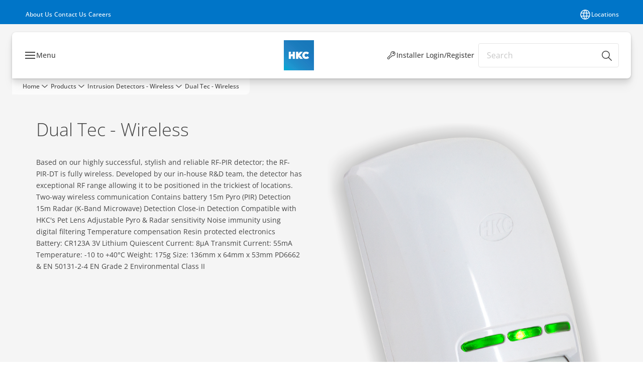

--- FILE ---
content_type: text/html; charset=utf-8
request_url: https://www.hkcsecurity.com/gb/en/products/intrusion-detectors-wireless/dual-tec-wireless
body_size: 28773
content:
<!DOCTYPE html><html lang="en" style="--navigation-logo-offset: 28px; --device-mobile: 360px; --device-mobile-lg: 576px; --device-tablet: 768px; --device-tablet-lg: 1024px; --device-laptop: 1280px; --device-laptop-lg: 1440px; --device-desktop: 1920px; --device-desktop-lg: 2560px; --grid-extended-max-width: 2288px; --topPaddingLocalizationBar: 0px; --vh: 7.32px;" class="navigation-header   dropdown floating solid "><head>
  
  <meta name="viewport" content="width=device-width, initial-scale=1">

  <link rel="preconnect" href="https://gw-assets.assaabloy.com/">

  <meta charset="UTF-8">
  <link rel="icon" href="https://www.hkcsecurity.com/gb/market-images/HKC%20Container%20Favicon.png">
  <title>Dual Tec - Wireless  | HKC</title>
  <meta property="version" content="0f36717">
  <meta property="og:type" content="website">
  <meta property="og:title" content="Dual Tec - Wireless ">
  
    <meta name="description" content="Based on our highly successful, stylish and reliable RF-PIR detector; the RF-PIR-DT is fully wireless. Developed by our in-house R&amp;D team, the detector has exceptional RF range allowing it to be positioned in the trickiest of locations.&lt;br/&gt;Two-way wireless communication    Contains battery    15m Pyro (PIR) Detection    15m Radar (K-Band Microwave) Detection    Close-in Detection    Compatible with HKC's Pet Lens    Adjustable Pyro &amp; Radar sensitivity    Noise immunity using digital filtering    Temperature compensation    Resin protected electronics    Battery: CR123A 3V Lithium    Quiescent Current: 8&amp;mu;A    Transmit Current: 55mA    Temperature: -10 to +40&amp;deg;C    Weight: 175g    Size: 136mm x 64mm x 53mm    PD6662 &amp; EN 50131-2-4    EN Grade 2    Environmental Class II">
    <meta property="og:description" content="Based on our highly successful, stylish and reliable RF-PIR detector; the RF-PIR-DT is fully wireless. Developed by our in-house R&amp;D team, the detector has exceptional RF range allowing it to be positioned in the trickiest of locations.&lt;br/&gt;Two-way wireless communication    Contains battery    15m Pyro (PIR) Detection    15m Radar (K-Band Microwave) Detection    Close-in Detection    Compatible with HKC's Pet Lens    Adjustable Pyro &amp; Radar sensitivity    Noise immunity using digital filtering    Temperature compensation    Resin protected electronics    Battery: CR123A 3V Lithium    Quiescent Current: 8&amp;mu;A    Transmit Current: 55mA    Temperature: -10 to +40&amp;deg;C    Weight: 175g    Size: 136mm x 64mm x 53mm    PD6662 &amp; EN 50131-2-4    EN Grade 2    Environmental Class II">
  
  <meta property="og:image" content="https://d3oaxe41u6vpgy.cloudfront.net/RF PIR DT.png">
  
    <meta property="og:url" content="https://www.hkcsecurity.com/gb/en/products/intrusion-detectors-wireless/dual-tec-wireless">
  
  
  <meta name="template" content="product-detail-page">
  
  
  
  
  
  <meta name="google-site-verification" content="TNSdI64efd_31nbeCEL8mkjIy8SjD_to_s90Qt973Vo">

  
  <meta name="addsearch-custom-field" data-type="text" content="title=Dual Tec - Wireless ">
  <meta name="addsearch-custom-field" data-type="text" content="market_name=gb">
  <meta name="addsearch-custom-field" data-type="text" content="language_name=en">
  <meta name="addsearch-custom-field" data-type="text" content="content_category=product">
  

  
  
    <link rel="canonical" href="https://www.hkcsecurity.com/gb/en/products/intrusion-detectors-wireless/dual-tec-wireless">
    
      <link rel="alternate" hreflang="en-ie" href="https://www.hkcsecurity.com/ie/en/products/intrusion-detectors-wireless/dual-tec-wireless">
    
      <link rel="alternate" hreflang="en-gb" href="https://www.hkcsecurity.com/gb/en/products/intrusion-detectors-wireless/dual-tec-wireless">
    
  


  
    
      <link rel="preload" as="image" fetchpriority="high" imagesrcset="https://d3oaxe41u6vpgy.cloudfront.net/RF PIR DT.png" href="https://d3oaxe41u6vpgy.cloudfront.net/RF%20PIR%20DT.png">
    
  

  
  
  <script>
    if (!window.onecms) {
      window.onecms = {
        config: {
          site: {
            fadeInComponents: false,
            chinaSite: false,
            name: 'hkcsecurity.com',
            market: 'gb',
            language: 'en',
            homePagePath: '/gb/en',
            translationsUrl: '/rest/api/v1/translations.json/gb/en',
            theme: 'assa-abloy-onecms.theme.assa-abloy',
            enableSessionStorageCache: true,
            sessionStorageVersion: 1769598568846
          }
        },
        clientlibs: {}
      }
    }

    window.dataLayer = window.dataLayer || [];
    window.dataLayer.push({
  "googleAnalyticsTrackingId": "UA-131259268-1",
  "matomoSiteId": "269",
  "googleAnalytics4MeasurementId": "G-XC27Q2BYXL",
  "siteDivision": "10"
});
    window.onecms.clientlibs.vendorJsUrl = '/etc.clientlibs/assa-abloy-onecms/clientlibs-generated/webcomponents/gw-group-vendor.lc-c8758d0d91f0aa762e74306bf63e44bf-lc.js';
    window.onecms.clientlibs.cookieBannerId = 'de08070a-419d-4d44-b331-791717b86848';
    window.onecms.clientlibs.enableSentry = false;
    window.onecms.clientlibs.sentrySampleRate = '0.5';
    window.onecms.clientlibs.sentryTracesSampleRate = 0.1;
    window.onecms.clientlibs.environment = 'prod';
    window.onecms.clientlibs.isPublish = true;
    window.onecms.clientlibs.centralGtmContainerId = 'GTM-WBWG4NJ';
    window.onecms.clientlibs.featureFlagDivisionGtmPublish = true;
    window.onecms.clientlibs.divisionGtmContainerId = 'GTM-MQWHNSV';
    window.onecms.clientlibs.trackingEnabled = true;
    window.onecms.clientlibs.pageTracked = true;
    window.onecms.clientlibs.videoViewerScriptUrl = "https://gw-assets.assaabloy.com/s7viewers/html5/js/VideoViewer.js";
    window.onecms.clientlibs.interactiveImageScriptUrl = "https://gw-assets.assaabloy.com/s7viewers/html5/js/InteractiveImage.js";
  </script>
  

  
  
    
  
    <script defer="" src="/etc.clientlibs/assa-abloy-onecms/clientlibs/onecms-script-loader.lc-a0ba371bb76eda5838d458b576137ed7-lc.min.js"></script>

  

  
  
  

  
  

  
  
    <link rel="stylesheet" href="/etc.clientlibs/assa-abloy-onecms/clientlibs-generated/themes/global.lc-6dacf8f53f0923b0ec4359c689f39eb1-lc.min.css" type="text/css">
<link rel="stylesheet" href="/etc.clientlibs/assa-abloy-onecms/clientlibs-generated/themes/assa-abloy.lc-f335335f402f6cf394130b8f883b5c90-lc.min.css" type="text/css">

  


  <style>
    :root{
  --color-accent:#0075c8;--color-action:#0075c8;--font-family-body:Open Sans;--color-alternative-accent:#0075c8;--color-alternative-action:#0075c8;--color-topbar:#0075c8;--font-family-heading:Open Sans;--color-header-top-bar:#0075c8;--color-action-active:#0075c8;--color-alternative-action-active:#0075c8;
}

  </style>
  <style>
    
  </style>
  


  
  
  
    <link rel="stylesheet" href="/etc.clientlibs/assa-abloy-onecms/components/structure/page/v1/page/clientlibs/header-offset-ssr-variables.lc-af567384b6afc7df0896c6eff7f36e56-lc.min.css" type="text/css">

  


  
  
  
    <link rel="stylesheet" href="/etc.clientlibs/assa-abloy-onecms/components/content/webcomponents/gw-group-hero/v1/gw-group-hero/clientlibs/full-width.lc-01348b9ef3f2757101eb40648c601984-lc.min.css" type="text/css">

  

  
  
    <link rel="stylesheet" href="/etc.clientlibs/assa-abloy-onecms/components/content/webcomponents/gw-group-hero/v1/gw-group-hero/clientlibs/half-width.lc-c41ae9dee95f9e491122461fd4d76c63-lc.min.css" type="text/css">

  

  
  
    <link rel="stylesheet" href="/etc.clientlibs/assa-abloy-onecms/components/content/webcomponents/gw-group-hero/v1/gw-group-hero/clientlibs/no-image.lc-29b527b87f70a457b18be5e11e80c8a2-lc.min.css" type="text/css">

  

  
  
    <link rel="stylesheet" href="/etc.clientlibs/assa-abloy-onecms/components/content/restricted/hero/v1/hero/clientlibs.lc-5e7f29eda2c7329d566733ceb36d0dc0-lc.min.css" type="text/css">

  


  
  

  

  



  
    <link rel="stylesheet" href="/etc.clientlibs/assa-abloy-onecms/clientlibs/grid.lc-5334516a308a40e7dd7b3c7a8ae96960-lc.min.css" type="text/css">

  


  
    
    

    

    
    
    

  

  
  


  <script type="application/ld+json">
    {"@context":"https://schema.org","@type":"BreadcrumbList","itemListElement":[{"position":1,"@type":"ListItem","name":"Home","item":"https://www.hkcsecurity.com/gb/en"},{"position":2,"@type":"ListItem","name":"Product proxy"}]}
  </script>
  
<script async="" src="/etc.clientlibs/assa-abloy-onecms/clientlibs-generated/webcomponents/gw-group-wc-dependencies/resources/_d.webcomponents-ce.js"></script><script async="" src="/etc.clientlibs/assa-abloy-onecms/clientlibs-generated/webcomponents/gw-group-wc-dependencies/resources/_e.custom-elements-es5-adapter.js"></script><style data-styled="active" data-styled-version="5.3.6"></style><style data-styled="active" data-styled-version="5.3.6"></style><style data-styled="active" data-styled-version="5.3.6"></style><style data-styled="active" data-styled-version="5.3.6"></style><style data-styled="active" data-styled-version="5.3.6"></style></head>
<body class="product-detail-page page basicpage aa-light-theme" id="product-detail-page-69437d4406" data-theme="light">



  




  



  


    
        
            <div class="toast gw-group-toast">

<gw-group-toast id="gw-group-toast-7169e79b5a" data-client-lib="/etc.clientlibs/assa-abloy-onecms/clientlibs-generated/webcomponents/gw-group-toast.lc-187d3936fc18dfe367e4db98bd23bfa1-lc.js"><div data-addsearch="exclude" aria-disabled="true" aria-label="" class="styles__Toast-sc-6j63c8-1 jFzVqZ toast-message-wrapper"><div data-addsearch="exclude" class="styles__Text-sc-6j63c8-0 bVYyKt label-sm"></div></div></gw-group-toast>


</div>

        
    
        
            <div class="header header-includer"><div class="site-header">
  <div class="site-header--nav-bar">
  



  <gw-group-nav-header data-client-lib="/etc.clientlibs/assa-abloy-onecms/clientlibs-generated/webcomponents/gw-group-nav-header.lc-9a0381af7fb29a3671dd99a224ff46ef-lc.js" content="[base64]"><header class="styles__Header-sc-z2fkzf-4 iVOgsU"><div id="a11y-skip-link" tabindex="0"><a href="#a11y-skip-link-target" class="styles__SkipLink-sc-z2fkzf-3 gsFJOs">jumpToMainContent</a></div><section class="styles__Topbar-sc-1hzxovh-1 eTryn topbar"></section><div class="styles__Wrapper-sc-z2fkzf-0 gRutnU"><section class="styles__PrimaryNavigation-sc-z2fkzf-1 dEmSaK primary-navigation"><div class="styles__Navigation-sc-x3fycp-0 bWUyaF nav-bar__navigation"><div class="styles__Menu-sc-x3fycp-1 gjkLMg"><button id="gw-group-nav-menu" aria-expanded="false" tabindex="0" class="styles__HamburgerButton-sc-gappku-0 hzYBsL hamburger-menu-button label-md" aria-haspopup="true" aria-controls="hamburger-menu"><div class="styles__HamburgerIcon-sc-gappku-2 iehzkx  hamburger-menu-button" role="presentation"><span class="hamburger-menu-button"></span><span class="hamburger-menu-button"></span><span class="hamburger-menu-button"></span></div><label class="styles__MenuLabel-sc-gappku-1 keTNqZ hamburger-menu-button sr-only">Menu</label></button><nav aria-label="Main menu" class="styles__TopNavigation-sc-khrlvi-1 ksMHTH"></nav></div><div hidden="" style="position: absolute; pointer-events: none; z-index: 999; opacity: 0; transform: translateY(-16px); overflow: initial;"><div id="hamburger-menu" class="styles__HamburgerMenu-sc-1k5lid8-0 fGXaOn"><nav aria-labelledby="gw-group-nav-menu" class="styles__HamburgerNavigation-sc-1k5lid8-1 gblgCQ"><div class="styles__MobileNavigation-sc-1krcsdf-0 iVcejX"><div id="mobile-subnavigation-menu-51081a7df1" class="styles__SubNavigation-sc-1m33sy9-0 kyWyHs"><div class="button aem-ie__cta"><button class="styles__Button-sc-18sij4a-0 bMXnuW styles__BackButton-sc-1m33sy9-1 jIUdFH label-lg" aria-label="Return" id="d269edcd-e13c-4518-8661-0367bbb32eca" role="button" data-variant="default"><svg role="presentation" class="styles__Icon-sc-1u0rbjk-0 fivoSa leading-icon external " width="24" height="24" viewBox="0 0 24 24" fill="none" xmlns="http://www.w3.org/2000/svg"><path d="M13.0323 19.0001C12.8361 19.0001 12.64 18.9275 12.4852 18.7719C12.1858 18.4711 12.1858 17.9732 12.4852 17.6724L17.3574 12.7767H4.77419C4.35097 12.7767 4 12.424 4 11.9988C4 11.5735 4.35097 11.2208 4.77419 11.2208H17.3574L12.4852 6.32512C12.1858 6.02432 12.1858 5.52645 12.4852 5.22566C12.7845 4.92486 13.28 4.92486 13.5794 5.22566L19.7729 11.449C19.8452 11.5216 19.9071 11.6046 19.9381 11.698C19.9794 11.7913 20 11.895 20 11.9988C20 12.1025 19.9794 12.2062 19.9381 12.2996C19.8968 12.3929 19.8452 12.4759 19.7729 12.5485L13.5794 18.7719C13.4245 18.9275 13.2284 19.0001 13.0323 19.0001Z" fill="#1A1A1A"></path></svg><span id="71636244-217b-44fa-8513-31f0e29352cd" class="styles__Label-sc-18sij4a-1 jKMGzI styles__BackButton-sc-1m33sy9-1 jIUdFH label-lg ">Return</span></button></div><div class="styles__Menu-sc-1m33sy9-2 hpOFDI"><nav class="styles__TreeNavigation-sc-16eevtj-0 cpUXTX"><ul class="styles__List-sc-16eevtj-1 eJajLR"><li class="styles__ListItem-sc-16eevtj-2 jdnPIG"><div class="button aem-ie__cta"><a class="styles__Button-sc-18sij4a-0 hSUEYJ label-md" aria-label="Control Panels &amp; Packs" id="de92b8a8-e247-422b-9237-a8d231063ca5" role="link" href="https://www.hkcsecurity.com/gb/en/products/control-panels-packs" target="_self" rel="" tabindex="0" data-variant="text"><span id="a5bb13c8-f767-4c1e-8a11-a9906af53a91" class="styles__Label-sc-18sij4a-1 fcDSKM label-md ">Control Panels &amp; Packs</span><svg role="presentation" class="styles__Icon-sc-1u0rbjk-0 fivoSa  " width="24" height="24" viewBox="0 0 24 24" fill="none" xmlns="http://www.w3.org/2000/svg"><path d="M13.0323 19.0001C12.8361 19.0001 12.64 18.9275 12.4852 18.7719C12.1858 18.4711 12.1858 17.9732 12.4852 17.6724L17.3574 12.7767H4.77419C4.35097 12.7767 4 12.424 4 11.9988C4 11.5735 4.35097 11.2208 4.77419 11.2208H17.3574L12.4852 6.32512C12.1858 6.02432 12.1858 5.52645 12.4852 5.22566C12.7845 4.92486 13.28 4.92486 13.5794 5.22566L19.7729 11.449C19.8452 11.5216 19.9071 11.6046 19.9381 11.698C19.9794 11.7913 20 11.895 20 11.9988C20 12.1025 19.9794 12.2062 19.9381 12.2996C19.8968 12.3929 19.8452 12.4759 19.7729 12.5485L13.5794 18.7719C13.4245 18.9275 13.2284 19.0001 13.0323 19.0001Z" fill="#1A1A1A"></path></svg></a></div></li><li class="styles__ListItem-sc-16eevtj-2 jdnPIG"><div class="button aem-ie__cta"><a class="styles__Button-sc-18sij4a-0 hSUEYJ label-md" aria-label="Intrusion Keypads" id="b54a710d-e200-45a1-af36-9194bbe39374" role="link" href="https://www.hkcsecurity.com/gb/en/products/intrusion-keypads" target="_self" rel="" tabindex="0" data-variant="text"><span id="85fee9ab-6e4d-4b7f-af48-ab3dfab31453" class="styles__Label-sc-18sij4a-1 fcDSKM label-md ">Intrusion Keypads</span><svg role="presentation" class="styles__Icon-sc-1u0rbjk-0 fivoSa  " width="24" height="24" viewBox="0 0 24 24" fill="none" xmlns="http://www.w3.org/2000/svg"><path d="M13.0323 19.0001C12.8361 19.0001 12.64 18.9275 12.4852 18.7719C12.1858 18.4711 12.1858 17.9732 12.4852 17.6724L17.3574 12.7767H4.77419C4.35097 12.7767 4 12.424 4 11.9988C4 11.5735 4.35097 11.2208 4.77419 11.2208H17.3574L12.4852 6.32512C12.1858 6.02432 12.1858 5.52645 12.4852 5.22566C12.7845 4.92486 13.28 4.92486 13.5794 5.22566L19.7729 11.449C19.8452 11.5216 19.9071 11.6046 19.9381 11.698C19.9794 11.7913 20 11.895 20 11.9988C20 12.1025 19.9794 12.2062 19.9381 12.2996C19.8968 12.3929 19.8452 12.4759 19.7729 12.5485L13.5794 18.7719C13.4245 18.9275 13.2284 19.0001 13.0323 19.0001Z" fill="#1A1A1A"></path></svg></a></div></li><li class="styles__ListItem-sc-16eevtj-2 jdnPIG"><div class="button aem-ie__cta"><a class="styles__Button-sc-18sij4a-0 hSUEYJ label-md" aria-label="Communicators" id="52c2e1ae-f5df-4766-ad08-72e9e5394fad" role="link" href="https://www.hkcsecurity.com/gb/en/products/communicators" target="_self" rel="" tabindex="0" data-variant="text"><span id="1e10ac36-9f95-411a-8ca1-ac7aed09d806" class="styles__Label-sc-18sij4a-1 fcDSKM label-md ">Communicators</span><svg role="presentation" class="styles__Icon-sc-1u0rbjk-0 fivoSa  " width="24" height="24" viewBox="0 0 24 24" fill="none" xmlns="http://www.w3.org/2000/svg"><path d="M13.0323 19.0001C12.8361 19.0001 12.64 18.9275 12.4852 18.7719C12.1858 18.4711 12.1858 17.9732 12.4852 17.6724L17.3574 12.7767H4.77419C4.35097 12.7767 4 12.424 4 11.9988C4 11.5735 4.35097 11.2208 4.77419 11.2208H17.3574L12.4852 6.32512C12.1858 6.02432 12.1858 5.52645 12.4852 5.22566C12.7845 4.92486 13.28 4.92486 13.5794 5.22566L19.7729 11.449C19.8452 11.5216 19.9071 11.6046 19.9381 11.698C19.9794 11.7913 20 11.895 20 11.9988C20 12.1025 19.9794 12.2062 19.9381 12.2996C19.8968 12.3929 19.8452 12.4759 19.7729 12.5485L13.5794 18.7719C13.4245 18.9275 13.2284 19.0001 13.0323 19.0001Z" fill="#1A1A1A"></path></svg></a></div></li><li class="styles__ListItem-sc-16eevtj-2 iDNwMC"><div class="button aem-ie__cta"><a class="styles__Button-sc-18sij4a-0 hSUEYJ label-md" aria-label="Intrusion Detectors - Wireless" id="8db4f16b-73a3-4bfa-904a-b82b06a14249" role="link" href="https://www.hkcsecurity.com/gb/en/products/intrusion-detectors-wireless" target="_self" rel="" tabindex="0" data-variant="text"><span id="79b7a620-c891-4045-89bc-887c8497b3d8" class="styles__Label-sc-18sij4a-1 fcDSKM label-md ">Intrusion Detectors - Wireless</span><svg role="presentation" class="styles__Icon-sc-1u0rbjk-0 fivoSa  " width="24" height="24" viewBox="0 0 24 24" fill="none" xmlns="http://www.w3.org/2000/svg"><path d="M13.0323 19.0001C12.8361 19.0001 12.64 18.9275 12.4852 18.7719C12.1858 18.4711 12.1858 17.9732 12.4852 17.6724L17.3574 12.7767H4.77419C4.35097 12.7767 4 12.424 4 11.9988C4 11.5735 4.35097 11.2208 4.77419 11.2208H17.3574L12.4852 6.32512C12.1858 6.02432 12.1858 5.52645 12.4852 5.22566C12.7845 4.92486 13.28 4.92486 13.5794 5.22566L19.7729 11.449C19.8452 11.5216 19.9071 11.6046 19.9381 11.698C19.9794 11.7913 20 11.895 20 11.9988C20 12.1025 19.9794 12.2062 19.9381 12.2996C19.8968 12.3929 19.8452 12.4759 19.7729 12.5485L13.5794 18.7719C13.4245 18.9275 13.2284 19.0001 13.0323 19.0001Z" fill="#1A1A1A"></path></svg></a></div></li><li class="styles__ListItem-sc-16eevtj-2 jdnPIG"><div class="button aem-ie__cta"><a class="styles__Button-sc-18sij4a-0 hSUEYJ label-md" aria-label="Intrusion Detectors - Wired" id="8558028d-c6c0-42da-8a76-f5a4f95abc3a" role="link" href="https://www.hkcsecurity.com/gb/en/products/intrusion-detectors-wired" target="_self" rel="" tabindex="0" data-variant="text"><span id="b3f131b7-f015-44f1-9829-c35dddf7e57e" class="styles__Label-sc-18sij4a-1 fcDSKM label-md ">Intrusion Detectors - Wired</span><svg role="presentation" class="styles__Icon-sc-1u0rbjk-0 fivoSa  " width="24" height="24" viewBox="0 0 24 24" fill="none" xmlns="http://www.w3.org/2000/svg"><path d="M13.0323 19.0001C12.8361 19.0001 12.64 18.9275 12.4852 18.7719C12.1858 18.4711 12.1858 17.9732 12.4852 17.6724L17.3574 12.7767H4.77419C4.35097 12.7767 4 12.424 4 11.9988C4 11.5735 4.35097 11.2208 4.77419 11.2208H17.3574L12.4852 6.32512C12.1858 6.02432 12.1858 5.52645 12.4852 5.22566C12.7845 4.92486 13.28 4.92486 13.5794 5.22566L19.7729 11.449C19.8452 11.5216 19.9071 11.6046 19.9381 11.698C19.9794 11.7913 20 11.895 20 11.9988C20 12.1025 19.9794 12.2062 19.9381 12.2996C19.8968 12.3929 19.8452 12.4759 19.7729 12.5485L13.5794 18.7719C13.4245 18.9275 13.2284 19.0001 13.0323 19.0001Z" fill="#1A1A1A"></path></svg></a></div></li><li class="styles__ListItem-sc-16eevtj-2 jdnPIG"><div class="button aem-ie__cta"><a class="styles__Button-sc-18sij4a-0 hSUEYJ label-md" aria-label="Life &amp; Personal Safety - Wireless" id="30440d8e-c208-4ad7-8e07-295f8c429232" role="link" href="https://www.hkcsecurity.com/gb/en/products/life-personal-safety-wireless" target="_self" rel="" tabindex="0" data-variant="text"><span id="8f1a1bac-7ba2-4152-abc5-62a3b8e19a55" class="styles__Label-sc-18sij4a-1 fcDSKM label-md ">Life &amp; Personal Safety - Wireless</span><svg role="presentation" class="styles__Icon-sc-1u0rbjk-0 fivoSa  " width="24" height="24" viewBox="0 0 24 24" fill="none" xmlns="http://www.w3.org/2000/svg"><path d="M13.0323 19.0001C12.8361 19.0001 12.64 18.9275 12.4852 18.7719C12.1858 18.4711 12.1858 17.9732 12.4852 17.6724L17.3574 12.7767H4.77419C4.35097 12.7767 4 12.424 4 11.9988C4 11.5735 4.35097 11.2208 4.77419 11.2208H17.3574L12.4852 6.32512C12.1858 6.02432 12.1858 5.52645 12.4852 5.22566C12.7845 4.92486 13.28 4.92486 13.5794 5.22566L19.7729 11.449C19.8452 11.5216 19.9071 11.6046 19.9381 11.698C19.9794 11.7913 20 11.895 20 11.9988C20 12.1025 19.9794 12.2062 19.9381 12.2996C19.8968 12.3929 19.8452 12.4759 19.7729 12.5485L13.5794 18.7719C13.4245 18.9275 13.2284 19.0001 13.0323 19.0001Z" fill="#1A1A1A"></path></svg></a></div></li><li class="styles__ListItem-sc-16eevtj-2 jdnPIG"><div class="button aem-ie__cta"><a class="styles__Button-sc-18sij4a-0 hSUEYJ label-md" aria-label="Life &amp; Personal Safety - Wired" id="be27bf9a-6fb6-4d44-a588-e7dc45b09560" role="link" href="https://www.hkcsecurity.com/gb/en/products/life-personal-safety-wired" target="_self" rel="" tabindex="0" data-variant="text"><span id="ddad73db-1aa4-450f-b8f0-31e5c26e4528" class="styles__Label-sc-18sij4a-1 fcDSKM label-md ">Life &amp; Personal Safety - Wired</span><svg role="presentation" class="styles__Icon-sc-1u0rbjk-0 fivoSa  " width="24" height="24" viewBox="0 0 24 24" fill="none" xmlns="http://www.w3.org/2000/svg"><path d="M13.0323 19.0001C12.8361 19.0001 12.64 18.9275 12.4852 18.7719C12.1858 18.4711 12.1858 17.9732 12.4852 17.6724L17.3574 12.7767H4.77419C4.35097 12.7767 4 12.424 4 11.9988C4 11.5735 4.35097 11.2208 4.77419 11.2208H17.3574L12.4852 6.32512C12.1858 6.02432 12.1858 5.52645 12.4852 5.22566C12.7845 4.92486 13.28 4.92486 13.5794 5.22566L19.7729 11.449C19.8452 11.5216 19.9071 11.6046 19.9381 11.698C19.9794 11.7913 20 11.895 20 11.9988C20 12.1025 19.9794 12.2062 19.9381 12.2996C19.8968 12.3929 19.8452 12.4759 19.7729 12.5485L13.5794 18.7719C13.4245 18.9275 13.2284 19.0001 13.0323 19.0001Z" fill="#1A1A1A"></path></svg></a></div></li><li class="styles__ListItem-sc-16eevtj-2 jdnPIG"><div class="button aem-ie__cta"><a class="styles__Button-sc-18sij4a-0 hSUEYJ label-md" aria-label="Sounders - Wireless" id="42896d0a-e76b-4b53-991f-48d0f3a57273" role="link" href="https://www.hkcsecurity.com/gb/en/products/sounders-wireless" target="_self" rel="" tabindex="0" data-variant="text"><span id="d132d0b8-2f04-4497-9662-b05837d72dc6" class="styles__Label-sc-18sij4a-1 fcDSKM label-md ">Sounders - Wireless</span><svg role="presentation" class="styles__Icon-sc-1u0rbjk-0 fivoSa  " width="24" height="24" viewBox="0 0 24 24" fill="none" xmlns="http://www.w3.org/2000/svg"><path d="M13.0323 19.0001C12.8361 19.0001 12.64 18.9275 12.4852 18.7719C12.1858 18.4711 12.1858 17.9732 12.4852 17.6724L17.3574 12.7767H4.77419C4.35097 12.7767 4 12.424 4 11.9988C4 11.5735 4.35097 11.2208 4.77419 11.2208H17.3574L12.4852 6.32512C12.1858 6.02432 12.1858 5.52645 12.4852 5.22566C12.7845 4.92486 13.28 4.92486 13.5794 5.22566L19.7729 11.449C19.8452 11.5216 19.9071 11.6046 19.9381 11.698C19.9794 11.7913 20 11.895 20 11.9988C20 12.1025 19.9794 12.2062 19.9381 12.2996C19.8968 12.3929 19.8452 12.4759 19.7729 12.5485L13.5794 18.7719C13.4245 18.9275 13.2284 19.0001 13.0323 19.0001Z" fill="#1A1A1A"></path></svg></a></div></li><li class="styles__ListItem-sc-16eevtj-2 jdnPIG"><div class="button aem-ie__cta"><a class="styles__Button-sc-18sij4a-0 hSUEYJ label-md" aria-label="Sounders &amp; Decoys - Wired" id="388caf09-251a-40aa-a85a-a6c95278a5fe" role="link" href="https://www.hkcsecurity.com/gb/en/products/sounders-decoys-wired" target="_self" rel="" tabindex="0" data-variant="text"><span id="7d80062c-dfce-4ee3-8e9f-f34620d50de8" class="styles__Label-sc-18sij4a-1 fcDSKM label-md ">Sounders &amp; Decoys - Wired</span><svg role="presentation" class="styles__Icon-sc-1u0rbjk-0 fivoSa  " width="24" height="24" viewBox="0 0 24 24" fill="none" xmlns="http://www.w3.org/2000/svg"><path d="M13.0323 19.0001C12.8361 19.0001 12.64 18.9275 12.4852 18.7719C12.1858 18.4711 12.1858 17.9732 12.4852 17.6724L17.3574 12.7767H4.77419C4.35097 12.7767 4 12.424 4 11.9988C4 11.5735 4.35097 11.2208 4.77419 11.2208H17.3574L12.4852 6.32512C12.1858 6.02432 12.1858 5.52645 12.4852 5.22566C12.7845 4.92486 13.28 4.92486 13.5794 5.22566L19.7729 11.449C19.8452 11.5216 19.9071 11.6046 19.9381 11.698C19.9794 11.7913 20 11.895 20 11.9988C20 12.1025 19.9794 12.2062 19.9381 12.2996C19.8968 12.3929 19.8452 12.4759 19.7729 12.5485L13.5794 18.7719C13.4245 18.9275 13.2284 19.0001 13.0323 19.0001Z" fill="#1A1A1A"></path></svg></a></div></li><li class="styles__ListItem-sc-16eevtj-2 jdnPIG"><div class="button aem-ie__cta"><a class="styles__Button-sc-18sij4a-0 hSUEYJ label-md" aria-label="Auxiliary Equipment" id="858f96d8-0a45-4184-9fd6-fcd24ab11043" role="link" href="https://www.hkcsecurity.com/gb/en/products/auxiliary-equipment" target="_self" rel="" tabindex="0" data-variant="text"><span id="00b12b32-183d-4282-9145-274bdf34239d" class="styles__Label-sc-18sij4a-1 fcDSKM label-md ">Auxiliary Equipment</span><svg role="presentation" class="styles__Icon-sc-1u0rbjk-0 fivoSa  " width="24" height="24" viewBox="0 0 24 24" fill="none" xmlns="http://www.w3.org/2000/svg"><path d="M13.0323 19.0001C12.8361 19.0001 12.64 18.9275 12.4852 18.7719C12.1858 18.4711 12.1858 17.9732 12.4852 17.6724L17.3574 12.7767H4.77419C4.35097 12.7767 4 12.424 4 11.9988C4 11.5735 4.35097 11.2208 4.77419 11.2208H17.3574L12.4852 6.32512C12.1858 6.02432 12.1858 5.52645 12.4852 5.22566C12.7845 4.92486 13.28 4.92486 13.5794 5.22566L19.7729 11.449C19.8452 11.5216 19.9071 11.6046 19.9381 11.698C19.9794 11.7913 20 11.895 20 11.9988C20 12.1025 19.9794 12.2062 19.9381 12.2996C19.8968 12.3929 19.8452 12.4759 19.7729 12.5485L13.5794 18.7719C13.4245 18.9275 13.2284 19.0001 13.0323 19.0001Z" fill="#1A1A1A"></path></svg></a></div></li><li class="styles__ListItem-sc-16eevtj-2 jdnPIG"><div class="button aem-ie__cta"><a class="styles__Button-sc-18sij4a-0 hSUEYJ label-md" aria-label="Auxiliary Equipment - Wireless" id="1f6625f8-4e3f-4250-8412-df90a0edd2cb" role="link" href="https://www.hkcsecurity.com/gb/en/products/auxiliary-equipment-wireless" target="_self" rel="" tabindex="0" data-variant="text"><span id="ae5dfa95-fe84-4d78-8b53-810c7ee4fd83" class="styles__Label-sc-18sij4a-1 fcDSKM label-md ">Auxiliary Equipment - Wireless</span><svg role="presentation" class="styles__Icon-sc-1u0rbjk-0 fivoSa  " width="24" height="24" viewBox="0 0 24 24" fill="none" xmlns="http://www.w3.org/2000/svg"><path d="M13.0323 19.0001C12.8361 19.0001 12.64 18.9275 12.4852 18.7719C12.1858 18.4711 12.1858 17.9732 12.4852 17.6724L17.3574 12.7767H4.77419C4.35097 12.7767 4 12.424 4 11.9988C4 11.5735 4.35097 11.2208 4.77419 11.2208H17.3574L12.4852 6.32512C12.1858 6.02432 12.1858 5.52645 12.4852 5.22566C12.7845 4.92486 13.28 4.92486 13.5794 5.22566L19.7729 11.449C19.8452 11.5216 19.9071 11.6046 19.9381 11.698C19.9794 11.7913 20 11.895 20 11.9988C20 12.1025 19.9794 12.2062 19.9381 12.2996C19.8968 12.3929 19.8452 12.4759 19.7729 12.5485L13.5794 18.7719C13.4245 18.9275 13.2284 19.0001 13.0323 19.0001Z" fill="#1A1A1A"></path></svg></a></div></li><li class="styles__ListItem-sc-16eevtj-2 jdnPIG"><div class="button aem-ie__cta"><a class="styles__Button-sc-18sij4a-0 hSUEYJ label-md" aria-label="Expanders / Outputs" id="0779d5a2-7bb4-4486-b9df-6231339e6216" role="link" href="https://www.hkcsecurity.com/gb/en/products/expanders-outputs" target="_self" rel="" tabindex="0" data-variant="text"><span id="f43bcdab-4a59-4d9e-aeae-473cc3ed4169" class="styles__Label-sc-18sij4a-1 fcDSKM label-md ">Expanders / Outputs</span><svg role="presentation" class="styles__Icon-sc-1u0rbjk-0 fivoSa  " width="24" height="24" viewBox="0 0 24 24" fill="none" xmlns="http://www.w3.org/2000/svg"><path d="M13.0323 19.0001C12.8361 19.0001 12.64 18.9275 12.4852 18.7719C12.1858 18.4711 12.1858 17.9732 12.4852 17.6724L17.3574 12.7767H4.77419C4.35097 12.7767 4 12.424 4 11.9988C4 11.5735 4.35097 11.2208 4.77419 11.2208H17.3574L12.4852 6.32512C12.1858 6.02432 12.1858 5.52645 12.4852 5.22566C12.7845 4.92486 13.28 4.92486 13.5794 5.22566L19.7729 11.449C19.8452 11.5216 19.9071 11.6046 19.9381 11.698C19.9794 11.7913 20 11.895 20 11.9988C20 12.1025 19.9794 12.2062 19.9381 12.2996C19.8968 12.3929 19.8452 12.4759 19.7729 12.5485L13.5794 18.7719C13.4245 18.9275 13.2284 19.0001 13.0323 19.0001Z" fill="#1A1A1A"></path></svg></a></div></li><li class="styles__ListItem-sc-16eevtj-2 jdnPIG"><div class="button aem-ie__cta"><a class="styles__Button-sc-18sij4a-0 hSUEYJ label-md" aria-label="Access Keypads" id="2b0c229c-100c-4cd4-9afb-5165751797cc" role="link" href="https://www.hkcsecurity.com/gb/en/products/access-keypads" target="_self" rel="" tabindex="0" data-variant="text"><span id="b1d869c8-a712-48a3-a6b2-a6cf4e8d16d3" class="styles__Label-sc-18sij4a-1 fcDSKM label-md ">Access Keypads</span><svg role="presentation" class="styles__Icon-sc-1u0rbjk-0 fivoSa  " width="24" height="24" viewBox="0 0 24 24" fill="none" xmlns="http://www.w3.org/2000/svg"><path d="M13.0323 19.0001C12.8361 19.0001 12.64 18.9275 12.4852 18.7719C12.1858 18.4711 12.1858 17.9732 12.4852 17.6724L17.3574 12.7767H4.77419C4.35097 12.7767 4 12.424 4 11.9988C4 11.5735 4.35097 11.2208 4.77419 11.2208H17.3574L12.4852 6.32512C12.1858 6.02432 12.1858 5.52645 12.4852 5.22566C12.7845 4.92486 13.28 4.92486 13.5794 5.22566L19.7729 11.449C19.8452 11.5216 19.9071 11.6046 19.9381 11.698C19.9794 11.7913 20 11.895 20 11.9988C20 12.1025 19.9794 12.2062 19.9381 12.2996C19.8968 12.3929 19.8452 12.4759 19.7729 12.5485L13.5794 18.7719C13.4245 18.9275 13.2284 19.0001 13.0323 19.0001Z" fill="#1A1A1A"></path></svg></a></div></li></ul></nav></div></div></div></nav></div></div></div><div class="styles__Logotype-sc-hktp9h-0 bRGRyK"><div class="styles__ImageWrapper-sc-h9y1a8-0 eeKpvr"><a href="https://www.hkcsecurity.com/gb/en" id="page-logo"><div class="styles__Image-sc-h9y1a8-1 gyRPfV"><picture class="styles__FullPicture-sc-h9y1a8-3 jfRrWj"><img id="page-logo" src="https://gw-assets.assaabloy.com/is/image/assaabloy/HKC-logo?wid=1464&amp;hei=1464&amp;fmt=png-alpha" srcset="" alt="HKC" loading="lazy" sizes="(min-width: 1024px) 33vw, 50vw" width="auto" height="auto" aria-label="hkcsecurity.com Home" class="styles__FullImage-sc-h9y1a8-2 OmrEl"></picture></div></a></div></div><div class="styles__RightSideWrapper-sc-z2fkzf-2 dsQtJS"><div class="styles__SearchBar-sc-shxt5d-5 dViMtp"><div class="styles__InputWrapper-sc-shxt5d-0 hqjvkO"><form role="search" class="styles__SearchBarInput-sc-shxt5d-4 erlPwq"><input type="search" placeholder="Search" aria-label="Search this site" name="search-bar-input" role="combobox" aria-controls="search-results" aria-expanded="false" class="styles__InputText-sc-shxt5d-3 hwuhom" value=""><button class="styles__SearchIcon-sc-shxt5d-1 jHQpMW magnifying-glas" aria-label="Search" type="button"><svg role="presentation" class="styles__Icon-sc-1u0rbjk-0 fivoSa" width="24" height="24" viewBox="0 0 24 24" fill="none" xmlns="http://www.w3.org/2000/svg"><path d="M21.7668 20.6874L16.0766 14.9962C16.579 14.3912 16.9789 13.7144 17.2762 12.9864C17.676 12.0224 17.8811 10.997 17.8811 9.94078C17.8811 8.88458 17.676 7.86939 17.2762 6.89522C16.8763 5.92105 16.2919 5.05967 15.5538 4.32135C14.8156 3.58303 13.9441 2.99853 12.9804 2.59861C11.0529 1.79876 8.8384 1.79876 6.90068 2.60886C5.92669 3.00879 5.06549 3.59329 4.32731 4.33161C3.58913 5.06993 3.00474 5.94156 2.6049 6.90547C2.20505 7.87964 2 8.89483 2 9.95104C2 11.0072 2.20505 12.0224 2.6049 12.9966C3.00474 13.9708 3.58913 14.8321 4.32731 15.5705C5.06549 16.3088 5.93695 16.8933 6.90068 17.2932C7.86441 17.6931 8.88966 17.8982 9.94566 17.8982C11.0017 17.8982 12.0167 17.6931 12.9906 17.2932C13.7186 16.9856 14.3952 16.5857 15.0001 16.0832L20.6902 21.7744C20.844 21.9282 21.0388 22 21.2336 22C21.4284 22 21.6232 21.9282 21.777 21.7744C22.0743 21.477 22.0743 20.9848 21.777 20.6874H21.7668ZM12.396 15.8678C10.8376 16.5139 9.0537 16.5139 7.49532 15.8678C6.71613 15.5397 6.01897 15.0783 5.41407 14.4835C4.80918 13.8887 4.34781 13.1914 4.02999 12.4018C3.70191 11.6225 3.53787 10.7919 3.53787 9.95104C3.53787 9.11018 3.70191 8.27957 4.02999 7.50023C4.35807 6.72089 4.81943 6.02359 5.41407 5.41858C6.00871 4.81357 6.71613 4.35212 7.49532 4.03423C8.27451 3.70609 9.10496 3.54202 9.94566 3.54202C10.7864 3.54202 11.6168 3.70609 12.396 4.03423C13.1752 4.36237 13.8724 4.82382 14.4773 5.42883C15.0719 6.02359 15.5435 6.72089 15.8716 7.51048C16.1997 8.28982 16.3637 9.11018 16.3637 9.96129C16.3637 10.8124 16.1997 11.6328 15.8716 12.4121C15.5435 13.1914 15.0821 13.8887 14.4875 14.4938C13.8929 15.0885 13.1957 15.5602 12.4063 15.8884L12.396 15.8678Z" fill="#1A1A1A"></path></svg></button><button aria-label="Reset search field" type="button" class="styles__ClearButton-sc-shxt5d-2 gJQJgT"><svg role="presentation" class="styles__Icon-sc-1u0rbjk-0 fivoSa" width="24" height="24" viewBox="0 0 24 24" fill="none" xmlns="http://www.w3.org/2000/svg"><path d="M18.0582 18.9744C17.8545 18.9744 17.6509 18.8718 17.5491 18.7692L11.9491 13.1282L6.34909 18.7692C6.04364 19.0769 5.53455 19.0769 5.22909 18.7692C4.92364 18.4615 4.92364 17.9487 5.22909 17.641L10.8291 12L5.33091 6.35897C5.02545 6.05128 5.02545 5.53846 5.33091 5.23077C5.63636 4.92308 6.14545 4.92308 6.45091 5.23077L12.0509 10.8718L17.6509 5.23077C17.9564 4.92308 18.4655 4.92308 18.7709 5.23077C19.0764 5.53846 19.0764 6.05128 18.7709 6.35897L13.0691 12L18.6691 17.641C18.9745 17.9487 18.9745 18.4615 18.6691 18.7692C18.4655 18.8718 18.2618 18.9744 18.0582 18.9744Z" fill="#1A1A1A"></path></svg></button></form></div></div></div></section><nav aria-label="Breadcrumbs"><ul class="styles__Breadcrumbs-sc-l06ea9-0 fYQOxL"><li class="styles__BreadCrumb-sc-l06ea9-1 bSvCNm"><div class="button aem-ie__cta"><a class="styles__Button-sc-18sij4a-0 hSqJBv label-sm" aria-label="Products" id="dd9dd4b8-221c-4467-9c0c-6f96ef609ea3" role="link" href="https://www.hkcsecurity.com/gb/en/products" target="_self" rel="" data-variant="text"><span id="d0160876-b89b-4162-a6cc-5ed9d574ac60" class="styles__Label-sc-18sij4a-1 fcDSKM label-sm ">Products</span><svg role="presentation" class="styles__Icon-sc-1u0rbjk-0 fivoSa chevron  " width="24" height="24" viewBox="0 0 24 24" fill="none" xmlns="http://www.w3.org/2000/svg"><path d="M12 15C12.1971 15 12.3942 14.9346 12.5498 14.7946L18.7744 9.19273C19.0752 8.92197 19.0752 8.47382 18.7744 8.20307C18.4735 7.93231 17.9755 7.93231 17.6747 8.20307L12 13.3101L6.32531 8.20307C6.02445 7.93231 5.52649 7.93231 5.22564 8.20307C4.92479 8.47382 4.92479 8.92197 5.22564 9.19273L11.4502 14.7946C11.6058 14.9346 11.8029 15 12 15Z" fill="#1A1A1A"></path></svg></a></div></li><li class="styles__BreadCrumb-sc-l06ea9-1 bSvCNm"><div class="button aem-ie__cta"><span class="styles__Button-sc-18sij4a-0 hSqJBv label-sm" aria-label="Intrusion Detectors - Wireless" id="e3ae2b62-0707-436b-8753-a833fc2af9f9" role="button" aria-current="page" data-variant="text"><span id="d1b7c807-3d49-4436-991a-20a0aab1de22" class="styles__Label-sc-18sij4a-1 fcDSKM label-sm ">Intrusion Detectors - Wireless</span><svg role="presentation" class="styles__Icon-sc-1u0rbjk-0 fivoSa chevron external " width="24" height="24" viewBox="0 0 24 24" fill="none" xmlns="http://www.w3.org/2000/svg"><path d="M12 15C12.1971 15 12.3942 14.9346 12.5498 14.7946L18.7744 9.19273C19.0752 8.92197 19.0752 8.47382 18.7744 8.20307C18.4735 7.93231 17.9755 7.93231 17.6747 8.20307L12 13.3101L6.32531 8.20307C6.02445 7.93231 5.52649 7.93231 5.22564 8.20307C4.92479 8.47382 4.92479 8.92197 5.22564 9.19273L11.4502 14.7946C11.6058 14.9346 11.8029 15 12 15Z" fill="#1A1A1A"></path></svg></span></div></li></ul></nav></div></header></gw-group-nav-header>
  




</div>




</div>
</div>

        
    
        
    
        
    
        
    
    <main>
        
            
        
            
        
            
                <div class="herogrid responsivegrid">


<div class="aem-Grid aem-Grid--12 aem-Grid--default--12 ">
    
    <div class="server-side-hero-gallery theme-alt-2 aem-GridColumn aem-GridColumn--default--12">





  
  
  
  
  
  
  
  
  
  
  
  

  
  
  
  
  
  
  

  
  
  
  

  
  
  
  

  
  
  
  
  
  
  
  
  
  
  
  
  
  
  
  
  

  

  <section id="server-side-hero-gallery-ed167a9124" data-uses-dm-video="no" class="hero-gallery hero-gallery--withMedia  hero-gallery--theme-alternative">
    <div class="hero-gallery__container">
      <div class="hero-gallery__title-container">
        <h1 class="hero-gallery__title heading-lg">
          <span>Dual Tec - Wireless </span>
        </h1>
        
      </div>
      <div class="hero-gallery__content false">
        <div class="hero-gallery__text-container">
          <div class="hero-gallery__text js-hero-gallery-text no-overflow expanded" id="hero-gallery-text">
            Based on our highly successful, stylish and reliable RF-PIR detector; the RF-PIR-DT is fully wireless. Developed by our in-house R&amp;D team, the detector has exceptional RF range allowing it to be positioned in the trickiest of locations.<br>Two-way wireless communication    Contains battery    15m Pyro (PIR) Detection    15m Radar (K-Band Microwave) Detection    Close-in Detection    Compatible with HKC's Pet Lens    Adjustable Pyro &amp; Radar sensitivity    Noise immunity using digital filtering    Temperature compensation    Resin protected electronics    Battery: CR123A 3V Lithium    Quiescent Current: 8μA    Transmit Current: 55mA    Temperature: -10 to +40°C    Weight: 175g    Size: 136mm x 64mm x 53mm    PD6662 &amp; EN 50131-2-4    EN Grade 2    Environmental Class II 
          </div>
          <button class="hero-gallery__show-more-less js-hero-gallery-show-more-less hidden" data-show-more-text="Show more" data-show-less-text="Show less" aria-expanded="false" aria-controls="hero-gallery-text">
            Show more
          </button>
        </div>
        
        
      </div>
      <div class="hero-gallery__image-gallery-container image-gallery">
        <div role="presentation" class="hero-gallery__main-media-container aspect-ratio--original false">
          <figure aria-live="polite" class="js-image-container aspect-ratio--1-1" style="display: flex;">
            <picture>
              
                
              
              <img class="image-gallery__main-image" src="https://d3oaxe41u6vpgy.cloudfront.net/RF%20PIR%20DT.png" loading="eager" aria-label="No description" data-onloadanimationattached="true">
              
            </picture>
            <figcaption></figcaption>
          </figure>
          <div class="hero-gallery__video-gallery-container js-external-video-container aspect-ratio--1-1" style="display: none;">
            <div class="hero-gallery__video-placeholder js-external-video-placeholder" aria-live="polite" style="display: none;">
              <svg width="60" height="43">
                <path d="M58.8359 7.83907C58.5433 6.25373 57.7541 4.80266 56.5823 3.69552C55.4105 2.58838 53.9168 1.88263 52.3175 1.68039C52.3175 1.68039 40.1694 0.791534 30.4551 0.791534C20.4022 0.791534 8.16929 1.74394 8.16929 1.74394C6.54564 1.93909 5.02106 2.62843 3.80214 3.71864C2.58322 4.80885 1.72891 6.24716 1.35453 7.83907C0.52085 12.4502 0.0677922 17.1221 0 21.8074C0.0506034 26.4674 0.404083 31.1192 1.0582 35.7334C1.36568 37.3245 2.17106 38.7765 3.35804 39.8798C4.54501 40.9831 6.05208 41.6804 7.66137 41.8709C7.66137 41.8709 20.3598 42.8233 30.4551 42.8233C40.1694 42.8233 52.3175 41.9344 52.3175 41.9344C53.9262 41.7515 55.4343 41.0595 56.6221 39.9592C57.8099 38.859 58.6153 37.408 58.9206 35.818C60.3598 26.533 60.3598 17.0818 58.9206 7.79683L58.8359 7.83907ZM23.8731 30.9291V12.8339L39.5343 21.8708L23.8731 30.9291Z" fill="#C4C4C4"></path>
              </svg>
            </div>
          </div>
          <div class="hero-gallery__video-gallery-container hero-gallery__video-gallery-container--dynamic-media js-dm-video-container aspect-ratio--1-1" id="js-id-dm-video-container" aria-live="polite" style="display: none;">
            <svg role="presentation" width="24" height="24" viewBox="0 0 24 24" fill="none" xmlns="http://www.w3.org/2000/svg">
              <path d="M4 3.99998V20C3.99995 20.1779 4.04737 20.3526 4.13738 20.5061C4.22739 20.6596 4.35672 20.7863 4.51202 20.8731C4.66733 20.9599 4.84299 21.0038 5.02088 21C5.19878 20.9963 5.37245 20.9452 5.524 20.852L18.524 12.852C18.6696 12.7625 18.7898 12.6372 18.8733 12.4881C18.9567 12.3389 19.0005 12.1709 19.0005 12C19.0005 11.8291 18.9567 11.661 18.8733 11.5119C18.7898 11.3627 18.6696 11.2374 18.524 11.148L5.524 3.14798C5.37245 3.05474 5.19878 3.00363 5.02088 2.99991C4.84299 2.9962 4.66733 3.04001 4.51202 3.12684C4.35672 3.21366 4.22739 3.34035 4.13738 3.49384C4.04737 3.64733 3.99995 3.82205 4 3.99998Z" fill="#1A1A1A"></path>
            </svg>
          </div>
        </div>
        <ul class="image-gallery__thumbnails js-image-gallery-thumbnails false" style="--active-thumbnail-left: 5px; --active-thumbnail-width: 113px;">
          <li class="image-gallery__thumbnail active" data-type="image" data-srcset="PHNvdXJjZSBzcmNzZXQ9Imh0dHBzOi8vZDNvYXhlNDF1NnZwZ3kuY2xvdWRmcm9udC5uZXQvUkYgUElSIERULnBuZyIgbWVkaWE9IiI+XHJcbg==">
            <button class="image-gallery__thumbnail-button" aria-current="true" tabindex="0">
              <picture>
                
                <img src="https://d3oaxe41u6vpgy.cloudfront.net/RF%20PIR%20DT.png" alt="Image: No description">
              </picture>
            </button>
          </li>
          
          
        
          <li class="image-gallery__thumbnail false" data-type="image" data-srcset="PHNvdXJjZSBzcmNzZXQ9Imh0dHBzOi8vZDNvYXhlNDF1NnZwZ3kuY2xvdWRmcm9udC5uZXQvUkYgUElSIERULnBuZyIgbWVkaWE9IiI+XHJcbg==">
            <button class="image-gallery__thumbnail-button" aria-current="false" tabindex="-1">
              <picture>
                
                <img src="https://d3oaxe41u6vpgy.cloudfront.net/RF%20PIR%20DT.png" alt="Image: No description">
              </picture>
            </button>
          </li>
          
          
        </ul>
          <div class="image-gallery__controls js-image-gallery-controls hidden">
              <button tabindex="-1" class="disabled image-gallery__control-icon image-gallery__control-icon--prev js-image-gallery-prev">
                  <svg role="presentation" width="24" height="24" viewBox="0 0 24 24" fill="none" xmlns="http://www.w3.org/2000/svg">
                      <path d="M12 15C12.1971 15 12.3942 14.9346 12.5498 14.7946L18.7744 9.19273C19.0752 8.92197 19.0752 8.47382 18.7744 8.20307C18.4735 7.93231 17.9755 7.93231 17.6747 8.20307L12 13.3101L6.32531 8.20307C6.02445 7.93231 5.52649 7.93231 5.22564 8.20307C4.92479 8.47382 4.92479 8.92197 5.22564 9.19273L11.4502 14.7946C11.6058 14.9346 11.8029 15 12 15Z" fill="#1A1A1A"></path>
                  </svg>
              </button>
              <p class="image-gallery__counter-text js-image-gallery-counter">
                  <span class="js-image-gallery-counter-current">1</span>
                of
                  <span class="js-image-gallery-counter-total">2</span>
              </p>
              <button tabindex="-1" class="image-gallery__control-icon image-gallery__control-icon--next js-image-gallery-next">
                  <svg role="presentation" width="24" height="24" viewBox="0 0 24 24" fill="none" xmlns="http://www.w3.org/2000/svg">
                      <path d="M12 15C12.1971 15 12.3942 14.9346 12.5498 14.7946L18.7744 9.19273C19.0752 8.92197 19.0752 8.47382 18.7744 8.20307C18.4735 7.93231 17.9755 7.93231 17.6747 8.20307L12 13.3101L6.32531 8.20307C6.02445 7.93231 5.52649 7.93231 5.22564 8.20307C4.92479 8.47382 4.92479 8.92197 5.22564 9.19273L11.4502 14.7946C11.6058 14.9346 11.8029 15 12 15Z" fill="#1A1A1A"></path>
                  </svg>
              </button>
          </div>
      </div>
    </div>
  </section>

  
  <div class="consent-modal__overlay js-consent-modal-overlay hidden">
    <div class="consent-modal__content js-consent-modal-content">
      <button class="consent-modal__close-btn js-close-btn">
        <svg role="presentation" class="styles__Icon-sc-1u0rbjk-0 jbvmdd" width="24" height="24" viewBox="0 0 24 24" fill="none" xmlns="http://www.w3.org/2000/svg">
          <path d="M18.0582 18.9744C17.8545 18.9744 17.6509 18.8718 17.5491 18.7692L11.9491 13.1282L6.34909 18.7692C6.04364 19.0769 5.53455 19.0769 5.22909 18.7692C4.92364 18.4615 4.92364 17.9487 5.22909 17.641L10.8291 12L5.33091 6.35897C5.02545 6.05128 5.02545 5.53846 5.33091 5.23077C5.63636 4.92308 6.14545 4.92308 6.45091 5.23077L12.0509 10.8718L17.6509 5.23077C17.9564 4.92308 18.4655 4.92308 18.7709 5.23077C19.0764 5.53846 19.0764 6.05128 18.7709 6.35897L13.0691 12L18.6691 17.641C18.9745 17.9487 18.9745 18.4615 18.6691 18.7692C18.4655 18.8718 18.2618 18.9744 18.0582 18.9744Z" fill="#1A1A1A"></path>
        </svg>
      </button>
      <div class="consent-modal__body">
        <h2 class="consent-modal__title heading-sm">
          Cookie consent
        </h2>
        <p class="consent-modal__text richtext_innerWrapper">
          This video is hosted by YouTube. By showing the external content you accept the <a href="https://www.youtube.com/static?template=terms" target="_blank" data-isinternal="false" rel="noopener noreferrer">terms and conditions
  <svg class="styles__Icon-sc-1u0rbjk-0 jbvmdd external" role="presentation" width="24" height="24" viewBox="0 0 24 24" fill="currentColor" xmlns="http://www.w3.org/2000/svg">
    <path d="M16.1217 21H5.83016C5.07888 21 4.36877 20.7019 3.83361 20.1674C3.29845 19.6328 3 18.9235 3 18.1731V7.89324C3 7.14281 3.29845 6.4335 3.83361 5.89895C4.36877 5.3644 5.07888 5.06628 5.83016 5.06628H12.0051C12.427 5.06628 12.7769 5.4158 12.7769 5.83727C12.7769 6.25874 12.427 6.60826 12.0051 6.60826H5.83016C5.49054 6.60826 5.16121 6.7419 4.92451 6.98861C4.6878 7.23533 4.54372 7.554 4.54372 7.89324V18.1731C4.54372 18.5123 4.67751 18.8413 4.92451 19.0777C5.1715 19.3141 5.49054 19.4581 5.83016 19.4581H16.1217C16.4613 19.4581 16.7906 19.3244 17.0273 19.0777C17.264 18.831 17.4081 18.5123 17.4081 18.1731V12.0052C17.4081 11.5837 17.758 11.2342 18.18 11.2342C18.6019 11.2342 18.9518 11.5837 18.9518 12.0052V18.1731C18.9518 18.9235 18.6534 19.6328 18.1182 20.1674C17.583 20.7019 16.8729 21 16.1217 21Z"></path>
    <path d="M20.9483 3.48315C20.866 3.29812 20.7219 3.14392 20.5264 3.06168C20.4338 3.02056 20.3308 3 20.2279 3H15.0822C14.6602 3 14.3103 3.34951 14.3103 3.77099C14.3103 4.19246 14.6602 4.54198 15.0822 4.54198H18.3652L10.4201 12.478C10.1217 12.7761 10.1217 13.2696 10.4201 13.5677C10.5745 13.7219 10.77 13.7938 10.9656 13.7938C11.1611 13.7938 11.3567 13.7219 11.511 13.5677L19.4561 5.63164V8.9109C19.4561 9.33238 19.806 9.68189 20.2279 9.68189C20.6499 9.68189 20.9998 9.33238 20.9998 8.9109V3.78127C20.9998 3.67847 20.9792 3.58595 20.938 3.48315H20.9483Z"></path>
  </svg></a> of
          www.youtube.com.
        </p>

        <button class="consent-modal__btn-primary js-submit-btn">
          <span>Show external content</span>
        </button>
        <div class="consent-modal__input-container">
          <label class="label">
            <input type="checkbox" readonly="" id="consent-modal-checkbox" tabindex="-1">
            <span class="consent-modal__checkmark checkmark js-consent-checkbox" tabindex="0">
              <svg class="js-checkbox-icon hidden" width="17" height="17" viewBox="0 0 12 8" fill="none" xmlns="http://www.w3.org/2000/svg" role="presentation">
                    <path d="M1.5 4.00098L4.5 7.00098L7.5 4.00098L10.5 1.00098" stroke="var(--color-accent)" stroke-width="2" stroke-linecap="round" stroke-linejoin="round">
                    </path>
              </svg>
            </span>
            <p class="label-sm">Remember my choice*</p>
          </label>
          <p class="consent-modal__text-disclaimer">
            *Your choice will be saved in a cookie until you have closed your browser.
          </p>
        </div>
      </div>
      <div class="consent-modal__footer"></div>
    </div>
  </div>

  
          <span class="metadata" style="display:none;" tabindex="-1" aria-hidden="true" data-client-lib="/etc.clientlibs/assa-abloy-onecms/components/content/server-side-hero-gallery/v1/server-side-hero-gallery/clientlibs/modal.lc-8e0ed3b9edb62ccc238cd3b8a96c3932-lc.js">
          </span>
  
  

  
    
  
    <link rel="stylesheet" href="/etc.clientlibs/assa-abloy-onecms/components/content/server-side-hero-gallery/v1/server-side-hero-gallery/clientlibs/modal.lc-ab2bb5d63bd8532d591fd01f69bc8dba-lc.min.css" type="text/css">

  

  



  
    <span class="metadata" style="display: none" tabindex="-1" aria-hidden="true" data-client-lib="/etc.clientlibs/assa-abloy-onecms/components/content/server-side-hero-gallery/v1/server-side-hero-gallery/clientlibs/gallery.lc-f7a0bc7056c158e613595f5cae5fc015-lc.js">
    </span>
  

  

  
    <span class="metadata" style="display: none" tabindex="-1" aria-hidden="true" data-client-lib="/etc.clientlibs/assa-abloy-onecms/components/content/webcomponents/gw-group-hero/v1/gw-group-hero/clientlibs/scripts/validate-image-alt.lc-19c6a542379440c8aeae98f51c450728-lc.js">
    </span>
  



  


  



  
  
    <link rel="stylesheet" href="/etc.clientlibs/assa-abloy-onecms/components/content/server-side-hero-gallery/v1/server-side-hero-gallery/clientlibs/gallery.lc-9485b82077b81bf44983633b9a2586f9-lc.min.css" type="text/css">

  






      <span class="metadata" style="display:none;" tabindex="-1" aria-hidden="true" data-client-lib="/etc.clientlibs/assa-abloy-onecms/components/content/webcomponents/gw-group-hero/v1/gw-group-hero/clientlibs/scripts/internal-links-attribute.lc-fcd35f7f55a56b165d182cfdf8da01d5-lc.js">
      </span>

</div>

    
</div>
</div>

            
        
            
                <div class="responsivegrid">


<div class="aem-Grid aem-Grid--12 aem-Grid--default--12 ">
    
    <div class="gw-group-banner-product-autofill aem-GridColumn aem-GridColumn--default--12">






</div>
<div class="gw-group-features-cards-product-autofill style-2 bottom-white aem-GridColumn aem-GridColumn--default--12">






</div>
<div class="gw-group-accordion-product-autofill theme-alt-1 aem-GridColumn aem-GridColumn--default--12">






  
    

  <gw-group-accordion id="gw-group-accordion-product-autofill-673a56e330" data-client-lib="/etc.clientlibs/assa-abloy-onecms/clientlibs-generated/webcomponents/gw-group-accordion.lc-f36c2562e24831e18a278d4d5290af30-lc.js" content="[base64]" theme="theme-alt-1"><section aria-label="Item list" class="styles__Accordion-sc-au2dzb-0 geGrHq"><div class="styles__Wrapper-sc-rfxywm-0 cbtqXl"><div class="styles__Sections-sc-au2dzb-1 giABHk"><div class="styles__AccordionItem-sc-au2dzb-2 fpFGaU"><button id="accordion-button-a720ff06-2d9a-49b1-89f3-8cd0fcb298ec" aria-expanded="false" aria-controls="accordion-content-80aeee01-e64a-4445-8ca9-ec59d27d0076" class="styles__Header-sc-au2dzb-3 WBvfV"><div class="styles__Title-sc-fbadai-0 iKGlDU"><h5 id="c8fee42c-8e25-452a-a50d-b8d1a696bd8c" class="heading-xs undefined" aria-label="Attributes">Attributes</h5></div><div class="styles__Chevron-sc-au2dzb-4 jYVNKp"><svg role="presentation" class="styles__Icon-sc-1u0rbjk-0 ecPMyq chevron " width="24" height="24" viewBox="0 0 24 24" fill="none" xmlns="http://www.w3.org/2000/svg"><path d="M12 15C12.1971 15 12.3942 14.9346 12.5498 14.7946L18.7744 9.19273C19.0752 8.92197 19.0752 8.47382 18.7744 8.20307C18.4735 7.93231 17.9755 7.93231 17.6747 8.20307L12 13.3101L6.32531 8.20307C6.02445 7.93231 5.52649 7.93231 5.22564 8.20307C4.92479 8.47382 4.92479 8.92197 5.22564 9.19273L11.4502 14.7946C11.6058 14.9346 11.8029 15 12 15Z" fill="#1A1A1A"></path></svg></div></button><div id="accordion-content-80aeee01-e64a-4445-8ca9-ec59d27d0076" aria-labelledby="accordion-button-a720ff06-2d9a-49b1-89f3-8cd0fcb298ec" tabindex="-1" aria-hidden="true" class="styles__Content-sc-au2dzb-7 giqBsM"><div class="styles__ColumnItem-sc-au2dzb-8 iALofL col1-table"><section class="styles__TableWrapper-sc-umj2db-0 bBIPHw"><table role="table" data-original-tabindex="0" tabindex="-1"><thead><tr role="row"><th colspan="1" role="columnheader" style="position: relative;">Name</th><th colspan="1" role="columnheader" style="position: relative;">Value</th></tr></thead><tbody role="rowgroup"><tr role="row"><td role="cell">Product Text 1</td><td role="cell">Based On Our Highly Successful, Stylish And Reliable RF-PIR Detector; The RF-PIR-DT Is Fully Wireless. Developed By Our In-house R&amp;D Team, The Detector Has Exceptional RF Range Allowing It To Be Positioned In The Trickiest Of Locations.</td></tr><tr role="row"><td role="cell">Product Text 2</td><td role="cell">Two-way Wireless Communication Contains Battery 15m Pyro (PIR) Detection 15m Radar (K-Band Microwave) Detection Close-in Detection Compatible With HKC's Pet Lens Adjustable Pyro &amp; Radar Sensitivity Noise Immunity Using Digital Filtering Temperature Compensation Resin Protected Electronics Battery: CR123A 3V Lithium Quiescent Current: 8&amp;mu;A Transmit Current: 55mA Temperature: -10 To +40&amp;deg;C Weight: 175g Size: 136mm X 64mm X 53mm PD6662 &amp; EN 50131-2-4 EN Grade 2 Environmental Class II</td></tr><tr role="row"><td role="cell">SKU</td><td role="cell">RF-PIR-DT</td></tr><tr role="row"><td role="cell">SKU code</td><td role="cell">RF-PIR-DT</td></tr></tbody></table></section></div></div></div><div class="styles__AccordionItem-sc-au2dzb-2 fpKXfF"><button id="accordion-button-614041f8-47c7-40b4-a19e-d15a395692e3" aria-expanded="false" aria-controls="accordion-content-846403a1-db3e-4050-8293-6c9b28ee30d4" class="styles__Header-sc-au2dzb-3 WBvfV"><div class="styles__Title-sc-fbadai-0 iKGlDU"><h5 id="87814019-3346-4261-9e44-c6cde2be6006" class="heading-xs undefined" aria-label="Downloads">Downloads</h5></div><div class="styles__Chevron-sc-au2dzb-4 jYVNKp"><svg role="presentation" class="styles__Icon-sc-1u0rbjk-0 ecPMyq chevron " width="24" height="24" viewBox="0 0 24 24" fill="none" xmlns="http://www.w3.org/2000/svg"><path d="M12 15C12.1971 15 12.3942 14.9346 12.5498 14.7946L18.7744 9.19273C19.0752 8.92197 19.0752 8.47382 18.7744 8.20307C18.4735 7.93231 17.9755 7.93231 17.6747 8.20307L12 13.3101L6.32531 8.20307C6.02445 7.93231 5.52649 7.93231 5.22564 8.20307C4.92479 8.47382 4.92479 8.92197 5.22564 9.19273L11.4502 14.7946C11.6058 14.9346 11.8029 15 12 15Z" fill="#1A1A1A"></path></svg></div></button><div id="accordion-content-846403a1-db3e-4050-8293-6c9b28ee30d4" aria-labelledby="accordion-button-614041f8-47c7-40b4-a19e-d15a395692e3" tabindex="-1" aria-hidden="true" class="styles__Content-sc-au2dzb-7 eszywd"><div class="styles__ColumnItem-sc-au2dzb-8 eyYeGm col1-assetsAndLinks"><div class="styles__AssetsAndLinks-sc-4ca27d-5 eANxxD styles__AssetsAndLinks-sc-au2dzb-9 gGOEzO"><ul title="Filename" class="styles__AssetsAndLink-sc-4ca27d-4 bzGbBV"><li class="title-wrapper"></li><li class="styles__LinkContainer-sc-4ca27d-1 fFGrkP"><a href="https://d301ed4kcnoz6s.cloudfront.net/RF PIR DT.pdf" rel="noopener noreferrer" target="_blank" class="styles__Link-sc-4ca27d-2 fpnsnf" data-original-tabindex="0" tabindex="-1"><svg role="presentation" class="styles__Icon-sc-1u0rbjk-0 ecPMyq styles__Icon-sc-4ca27d-0 fMslEU downloads-icon" width="24" height="24" viewBox="0 0 24 24" fill="none" xmlns="http://www.w3.org/2000/svg"><g id="Layer_2" data-name="Layer 2"><g id="icons"><path fill-rule="evenodd" clip-rule="evenodd" d="M7 3.75C6.66848 3.75 6.35054 3.8817 6.11612 4.11612C5.8817 4.35054 5.75 4.66848 5.75 5V19C5.75 19.3315 5.8817 19.6495 6.11612 19.8839C6.35054 20.1183 6.66848 20.25 7 20.25H17C17.3315 20.25 17.6495 20.1183 17.8839 19.8839C18.1183 19.6495 18.25 19.3315 18.25 19V8.75H15C14.5359 8.75 14.0908 8.56563 13.7626 8.23744C13.4344 7.90925 13.25 7.46413 13.25 7V3.75H7ZM14.75 4.81066L17.1893 7.25H15C14.9337 7.25 14.8701 7.22366 14.8232 7.17678C14.7763 7.12989 14.75 7.0663 14.75 7V4.81066ZM5.05546 3.05546C5.57118 2.53973 6.27065 2.25 7 2.25H14C14.1989 2.25 14.3897 2.32902 14.5303 2.46967L19.5303 7.46967C19.671 7.61032 19.75 7.80109 19.75 8V19C19.75 19.7293 19.4603 20.4288 18.9445 20.9445C18.4288 21.4603 17.7293 21.75 17 21.75H7C6.27065 21.75 5.57118 21.4603 5.05546 20.9445C4.53973 20.4288 4.25 19.7293 4.25 19V5C4.25 4.27065 4.53973 3.57118 5.05546 3.05546ZM8.25 13C8.25 12.5858 8.58579 12.25 9 12.25H15C15.4142 12.25 15.75 12.5858 15.75 13C15.75 13.4142 15.4142 13.75 15 13.75H9C8.58579 13.75 8.25 13.4142 8.25 13ZM8.25 17C8.25 16.5858 8.58579 16.25 9 16.25H15C15.4142 16.25 15.75 16.5858 15.75 17C15.75 17.4142 15.4142 17.75 15 17.75H9C8.58579 17.75 8.25 17.4142 8.25 17Z" fill="#1A1A1A"></path></g></g></svg><span class="label-md">Product Datasheets (for Webshop/AEM) S3</span></a></li></ul></div></div></div></div></div></div></section></gw-group-accordion>
    

</div>
<div class="gw-group-similar-product-autofill theme-alt-2 aem-GridColumn aem-GridColumn--default--12">






  
    

  <gw-group-cards-slider id="gw-group-similar-product-autofill-70022925bf" data-client-lib="/etc.clientlibs/assa-abloy-onecms/clientlibs-generated/webcomponents/gw-group-cards-slider.lc-7fab38e70d64774cb9489f8fbc2767ae-lc.js" content="[base64]" theme="theme-alt-2"><section class="styles__CardsSlider-sc-1d5gecx-0 krMFIa CardsSlider"><div class="styles__Wrapper-sc-rfxywm-0 cbtqXl styles__Wrapper-sc-1d5gecx-1 eCAUkc"></div><div class="styles__SliderWrapper-sc-1d5gecx-2 fHPICZ"><div class="styles__Slider-sc-1b4adbl-0 jkTvpa Slider undefined"><ul class="styles__Cards-sc-1b4adbl-1 igWANn"><li type="default" class="styles__Card-sc-1mmdl6b-3 flsalW  card"><div class="container"><div class="styles__MediaWrapper-sc-1mmdl6b-2 cFZFvY"><div class="styles__ImageWrapper-sc-h9y1a8-0 eDxZHb"><div class="styles__Image-sc-h9y1a8-1 gyRPfV"><picture class="styles__FullPicture-sc-h9y1a8-3 jfRrWj"><img id="1d59ac5a-39ea-4a33-a97a-6648d61b2135-image" src="https://d3oaxe41u6vpgy.cloudfront.net/RF_C_CS_Range.jpg" srcset="" alt="" loading="lazy" sizes="(min-width: 1280px) 25vw, (min-width: 1024px) 33vw, (min-width: 768px) 50vw, 100vw" width="auto" height="auto" role="presentation" class="styles__FullImage-sc-h9y1a8-2 OmrEl"></picture></div></div></div><div class="styles__Content-sc-1mmdl6b-4 loelaY"><div class="styles__Title-sc-fbadai-0 fXctLH styles__Title-sc-1mmdl6b-5 dXcZxt"><h3 id="7e5666b3-1e94-427d-a51b-920ab8019709-title" class="heading-xs styles__Title-sc-1mmdl6b-5 dXcZxt" aria-label="Contact Sensor Brown - Wireless ">Contact Sensor Brown - Wireless </h3></div><div class="styles__RichText-sc-xvjmvq-0 hitUTZ styles__CardRichText-sc-1mmdl6b-7 bqRRXx undefined body-sm" id="1722fa70-59c8-446e-ae7f-d9fdaec611d0-content"><div class="richtext_innerWrapper">Our experience over the years with both contact and inertia shock sensors has been combined with our advanced SecureWave two way wireless platform to create an outstanding wireless contact sensor and wireless shock and contact combined..<br>With SecureWave2-way Wireless Technology    Magnetic contacts on left and right hand sides    Terminals for hard-wired zones and tampers    Contact with inertia sensor available    Housing: ABS    EN50131-1 (Grade 2)</div></div></div><div class="styles__LinkWrapper-sc-1mmdl6b-6 eIqILg"><div class="button aem-ie__cta"><a class="styles__Button-sc-18sij4a-0 ffsWIJ label-md" id="5d0d76b0-78ad-4103-9da2-b7e888e84e60" role="link" href="https://www.hkcsecurity.com/gb/en/products/intrusion-detectors-wireless/contact-sensor-brown-wireless" target="_self" rel="" data-variant="text"><span id="bb57f4f9-8b10-4d34-9073-358fe338b597" class="styles__Label-sc-18sij4a-1 fcDSKM label-md ">See product</span><svg role="presentation" class="styles__Icon-sc-1u0rbjk-0 jlVjdK  " width="24" height="24" viewBox="0 0 24 24" fill="none" xmlns="http://www.w3.org/2000/svg"><path d="M13.0323 19.0001C12.8361 19.0001 12.64 18.9275 12.4852 18.7719C12.1858 18.4711 12.1858 17.9732 12.4852 17.6724L17.3574 12.7767H4.77419C4.35097 12.7767 4 12.424 4 11.9988C4 11.5735 4.35097 11.2208 4.77419 11.2208H17.3574L12.4852 6.32512C12.1858 6.02432 12.1858 5.52645 12.4852 5.22566C12.7845 4.92486 13.28 4.92486 13.5794 5.22566L19.7729 11.449C19.8452 11.5216 19.9071 11.6046 19.9381 11.698C19.9794 11.7913 20 11.895 20 11.9988C20 12.1025 19.9794 12.2062 19.9381 12.2996C19.8968 12.3929 19.8452 12.4759 19.7729 12.5485L13.5794 18.7719C13.4245 18.9275 13.2284 19.0001 13.0323 19.0001Z" fill="#1A1A1A"></path></svg></a></div></div></div></li><li type="default" class="styles__Card-sc-1mmdl6b-3 flsalW  card"><div class="container"><div class="styles__MediaWrapper-sc-1mmdl6b-2 cFZFvY"><div class="styles__ImageWrapper-sc-h9y1a8-0 eDxZHb"><div class="styles__Image-sc-h9y1a8-1 gyRPfV"><picture class="styles__FullPicture-sc-h9y1a8-3 jfRrWj"><img id="fcd9e258-c63c-4f8e-9e80-e02db26072ed-image" src="https://d3oaxe41u6vpgy.cloudfront.net/RF C CS.jpg" srcset="" alt="" loading="lazy" sizes="(min-width: 1280px) 25vw, (min-width: 1024px) 33vw, (min-width: 768px) 50vw, 100vw" width="auto" height="auto" role="presentation" class="styles__FullImage-sc-h9y1a8-2 OmrEl"></picture></div></div></div><div class="styles__Content-sc-1mmdl6b-4 loelaY"><div class="styles__Title-sc-fbadai-0 fXctLH styles__Title-sc-1mmdl6b-5 dXcZxt"><h3 id="390a55c6-0fce-45db-98c8-95c27b269501-title" class="heading-xs styles__Title-sc-1mmdl6b-5 dXcZxt" aria-label="Contact W/ Inertia Sensor Brown - Wireless">Contact W/ Inertia Sensor Brown - Wireless</h3></div><div class="styles__RichText-sc-xvjmvq-0 hitUTZ styles__CardRichText-sc-1mmdl6b-7 bqRRXx undefined body-sm" id="ca0bf96d-353a-4f0a-ac16-99ae6002aaf4-content"><div class="richtext_innerWrapper">Our experience over the years with both contact and inertia shock sensors has been combined with our advanced SecureWave two way wireless platform to create an outstanding wireless contact sensor and wireless shock and contact combined..<br>With SecureWave2-way Wireless Technology    Magnetic contacts on left and right hand sides    Terminals for hard-wired zones and tampers    Contact with inertia sensor available    Housing: ABS    EN50131-1 (Grade 2)</div></div></div><div class="styles__LinkWrapper-sc-1mmdl6b-6 eIqILg"><div class="button aem-ie__cta"><a class="styles__Button-sc-18sij4a-0 ffsWIJ label-md" id="142c5dd3-28e5-4f21-9292-c738c9dc95d9" role="link" href="https://www.hkcsecurity.com/gb/en/products/intrusion-detectors-wireless/contact-w-inertia-sensor-brown-wireless" target="_self" rel="" data-variant="text"><span id="cdf42ac9-ca44-471c-8398-623a4ad25ed7" class="styles__Label-sc-18sij4a-1 fcDSKM label-md ">See product</span><svg role="presentation" class="styles__Icon-sc-1u0rbjk-0 jlVjdK  " width="24" height="24" viewBox="0 0 24 24" fill="none" xmlns="http://www.w3.org/2000/svg"><path d="M13.0323 19.0001C12.8361 19.0001 12.64 18.9275 12.4852 18.7719C12.1858 18.4711 12.1858 17.9732 12.4852 17.6724L17.3574 12.7767H4.77419C4.35097 12.7767 4 12.424 4 11.9988C4 11.5735 4.35097 11.2208 4.77419 11.2208H17.3574L12.4852 6.32512C12.1858 6.02432 12.1858 5.52645 12.4852 5.22566C12.7845 4.92486 13.28 4.92486 13.5794 5.22566L19.7729 11.449C19.8452 11.5216 19.9071 11.6046 19.9381 11.698C19.9794 11.7913 20 11.895 20 11.9988C20 12.1025 19.9794 12.2062 19.9381 12.2996C19.8968 12.3929 19.8452 12.4759 19.7729 12.5485L13.5794 18.7719C13.4245 18.9275 13.2284 19.0001 13.0323 19.0001Z" fill="#1A1A1A"></path></svg></a></div></div></div></li><li type="default" class="styles__Card-sc-1mmdl6b-3 flsalW  card"><div class="container"><div class="styles__MediaWrapper-sc-1mmdl6b-2 cFZFvY"><div class="styles__ImageWrapper-sc-h9y1a8-0 eDxZHb"><div class="styles__Image-sc-h9y1a8-1 gyRPfV"><picture class="styles__FullPicture-sc-h9y1a8-3 jfRrWj"><img id="7bebbc77-b5c8-4225-b555-f77ba1675ff5-image" src="https://d3oaxe41u6vpgy.cloudfront.net/RF C CS.jpg" srcset="" alt="" loading="lazy" sizes="(min-width: 1280px) 25vw, (min-width: 1024px) 33vw, (min-width: 768px) 50vw, 100vw" width="auto" height="auto" role="presentation" class="styles__FullImage-sc-h9y1a8-2 OmrEl"></picture></div></div></div><div class="styles__Content-sc-1mmdl6b-4 loelaY"><div class="styles__Title-sc-fbadai-0 fXctLH styles__Title-sc-1mmdl6b-5 dXcZxt"><h3 id="5a960f9e-bc85-4cc6-8366-873193319708-title" class="heading-xs styles__Title-sc-1mmdl6b-5 dXcZxt" aria-label="Contact W/ Inertia Sensor White - Wireless">Contact W/ Inertia Sensor White - Wireless</h3></div><div class="styles__RichText-sc-xvjmvq-0 hitUTZ styles__CardRichText-sc-1mmdl6b-7 bqRRXx undefined body-sm" id="864a967e-95ee-409e-9363-4b4cd20a7e2c-content"><div class="richtext_innerWrapper">Our experience over the years with both contact and inertia shock sensors has been combined with our advanced SecureWave two way wireless platform to create an outstanding wireless contact sensor and wireless shock and contact combined..<br>With SecureWave2-way Wireless Technology    Magnetic contacts on left and right hand sides    Terminals for hard-wired zones and tampers    Contact with inertia sensor available    Housing: ABS    EN50131-1 (Grade 2)</div></div></div><div class="styles__LinkWrapper-sc-1mmdl6b-6 eIqILg"><div class="button aem-ie__cta"><a class="styles__Button-sc-18sij4a-0 ffsWIJ label-md" id="11e3e1b4-4b59-458c-ba85-48fd67e7a639" role="link" href="https://www.hkcsecurity.com/gb/en/products/intrusion-detectors-wireless/contact-w-inertia-sensor-white-wireless" target="_self" rel="" data-variant="text"><span id="42563c12-0c90-4c7e-be81-3b723a2fad8d" class="styles__Label-sc-18sij4a-1 fcDSKM label-md ">See product</span><svg role="presentation" class="styles__Icon-sc-1u0rbjk-0 jlVjdK  " width="24" height="24" viewBox="0 0 24 24" fill="none" xmlns="http://www.w3.org/2000/svg"><path d="M13.0323 19.0001C12.8361 19.0001 12.64 18.9275 12.4852 18.7719C12.1858 18.4711 12.1858 17.9732 12.4852 17.6724L17.3574 12.7767H4.77419C4.35097 12.7767 4 12.424 4 11.9988C4 11.5735 4.35097 11.2208 4.77419 11.2208H17.3574L12.4852 6.32512C12.1858 6.02432 12.1858 5.52645 12.4852 5.22566C12.7845 4.92486 13.28 4.92486 13.5794 5.22566L19.7729 11.449C19.8452 11.5216 19.9071 11.6046 19.9381 11.698C19.9794 11.7913 20 11.895 20 11.9988C20 12.1025 19.9794 12.2062 19.9381 12.2996C19.8968 12.3929 19.8452 12.4759 19.7729 12.5485L13.5794 18.7719C13.4245 18.9275 13.2284 19.0001 13.0323 19.0001Z" fill="#1A1A1A"></path></svg></a></div></div></div></li><li type="default" class="styles__Card-sc-1mmdl6b-3 flsalW  card"><div class="container"><div class="styles__MediaWrapper-sc-1mmdl6b-2 cFZFvY"><div class="styles__ImageWrapper-sc-h9y1a8-0 eDxZHb"><div class="styles__Image-sc-h9y1a8-1 gyRPfV"><picture class="styles__FullPicture-sc-h9y1a8-3 jfRrWj"><img id="9259913e-742a-44ed-b7e7-4215911ddb04-image" src="https://d3oaxe41u6vpgy.cloudfront.net/RF_C_CS_Range.jpg" srcset="" alt="" loading="lazy" sizes="(min-width: 1280px) 25vw, (min-width: 1024px) 33vw, (min-width: 768px) 50vw, 100vw" width="auto" height="auto" role="presentation" class="styles__FullImage-sc-h9y1a8-2 OmrEl"></picture></div></div></div><div class="styles__Content-sc-1mmdl6b-4 loelaY"><div class="styles__Title-sc-fbadai-0 fXctLH styles__Title-sc-1mmdl6b-5 dXcZxt"><h3 id="1dc0426a-a5b9-4395-91f1-e86160121a49-title" class="heading-xs styles__Title-sc-1mmdl6b-5 dXcZxt" aria-label="Contact Sensor White - Wireless">Contact Sensor White - Wireless</h3></div><div class="styles__RichText-sc-xvjmvq-0 hitUTZ styles__CardRichText-sc-1mmdl6b-7 bqRRXx undefined body-sm" id="dfefde03-c1df-4ec8-a197-34a32262906d-content"><div class="richtext_innerWrapper">Our experience over the years with both contact and inertia shock sensors has been combined with our advanced SecureWave two way wireless platform to create an outstanding wireless contact sensor and wireless shock and contact combined..<br>With SecureWave2-way Wireless Technology    Magnetic contacts on left and right hand sides    Terminals for hard-wired zones and tampers    Contact with inertia sensor available    Housing: ABS    EN50131-1 (Grade 2)</div></div></div><div class="styles__LinkWrapper-sc-1mmdl6b-6 eIqILg"><div class="button aem-ie__cta"><a class="styles__Button-sc-18sij4a-0 ffsWIJ label-md" id="8b752e38-c22b-474a-a75d-01f730d72ec5" role="link" href="https://www.hkcsecurity.com/gb/en/products/intrusion-detectors-wireless/contact-sensor-white-wireless" target="_self" rel="" data-variant="text"><span id="2103e712-26aa-42a5-9f01-b78b17a7cca6" class="styles__Label-sc-18sij4a-1 fcDSKM label-md ">See product</span><svg role="presentation" class="styles__Icon-sc-1u0rbjk-0 jlVjdK  " width="24" height="24" viewBox="0 0 24 24" fill="none" xmlns="http://www.w3.org/2000/svg"><path d="M13.0323 19.0001C12.8361 19.0001 12.64 18.9275 12.4852 18.7719C12.1858 18.4711 12.1858 17.9732 12.4852 17.6724L17.3574 12.7767H4.77419C4.35097 12.7767 4 12.424 4 11.9988C4 11.5735 4.35097 11.2208 4.77419 11.2208H17.3574L12.4852 6.32512C12.1858 6.02432 12.1858 5.52645 12.4852 5.22566C12.7845 4.92486 13.28 4.92486 13.5794 5.22566L19.7729 11.449C19.8452 11.5216 19.9071 11.6046 19.9381 11.698C19.9794 11.7913 20 11.895 20 11.9988C20 12.1025 19.9794 12.2062 19.9381 12.2996C19.8968 12.3929 19.8452 12.4759 19.7729 12.5485L13.5794 18.7719C13.4245 18.9275 13.2284 19.0001 13.0323 19.0001Z" fill="#1A1A1A"></path></svg></a></div></div></div></li><li type="default" class="styles__Card-sc-1mmdl6b-3 flsalW  card"><div class="container"><div class="styles__MediaWrapper-sc-1mmdl6b-2 cFZFvY"><div class="styles__ImageWrapper-sc-h9y1a8-0 eDxZHb"><div class="styles__Image-sc-h9y1a8-1 gyRPfV"><picture class="styles__FullPicture-sc-h9y1a8-3 jfRrWj"><img id="eab6bd43-24f7-4302-b51e-10dab63c7c0a-image" src="https://d3oaxe41u6vpgy.cloudfront.net/RF_MC_MCS_Range.jpg" srcset="" alt="" loading="lazy" sizes="(min-width: 1280px) 25vw, (min-width: 1024px) 33vw, (min-width: 768px) 50vw, 100vw" width="auto" height="auto" role="presentation" class="styles__FullImage-sc-h9y1a8-2 OmrEl"></picture></div></div></div><div class="styles__Content-sc-1mmdl6b-4 loelaY"><div class="styles__Title-sc-fbadai-0 fXctLH styles__Title-sc-1mmdl6b-5 dXcZxt"><h3 id="1065ad14-0f2b-4185-a0c6-035a2992a28b-title" class="heading-xs styles__Title-sc-1mmdl6b-5 dXcZxt" aria-label="Miniature Contact w/Shock Sensor Brown - Wireless">Miniature Contact w/Shock Sensor Brown - Wireless</h3></div></div><div class="styles__LinkWrapper-sc-1mmdl6b-6 eIqILg"><div class="button aem-ie__cta"><a class="styles__Button-sc-18sij4a-0 ffsWIJ label-md" id="add0a888-0f47-42af-92a0-35ee98b0564f" role="link" href="https://www.hkcsecurity.com/gb/en/products/intrusion-detectors-wireless/miniature-contact-w-shock-sensor-brown-wireless" target="_self" rel="" data-variant="text"><span id="7a833941-9f76-47e2-a680-b7fe2e32cd16" class="styles__Label-sc-18sij4a-1 fcDSKM label-md ">Explore category</span><svg role="presentation" class="styles__Icon-sc-1u0rbjk-0 jlVjdK  " width="24" height="24" viewBox="0 0 24 24" fill="none" xmlns="http://www.w3.org/2000/svg"><path d="M13.0323 19.0001C12.8361 19.0001 12.64 18.9275 12.4852 18.7719C12.1858 18.4711 12.1858 17.9732 12.4852 17.6724L17.3574 12.7767H4.77419C4.35097 12.7767 4 12.424 4 11.9988C4 11.5735 4.35097 11.2208 4.77419 11.2208H17.3574L12.4852 6.32512C12.1858 6.02432 12.1858 5.52645 12.4852 5.22566C12.7845 4.92486 13.28 4.92486 13.5794 5.22566L19.7729 11.449C19.8452 11.5216 19.9071 11.6046 19.9381 11.698C19.9794 11.7913 20 11.895 20 11.9988C20 12.1025 19.9794 12.2062 19.9381 12.2996C19.8968 12.3929 19.8452 12.4759 19.7729 12.5485L13.5794 18.7719C13.4245 18.9275 13.2284 19.0001 13.0323 19.0001Z" fill="#1A1A1A"></path></svg></a></div></div></div></li><li type="default" class="styles__Card-sc-1mmdl6b-3 flsalW  card"><div class="container"><div class="styles__MediaWrapper-sc-1mmdl6b-2 cFZFvY"><div class="styles__ImageWrapper-sc-h9y1a8-0 eDxZHb"><div class="styles__Image-sc-h9y1a8-1 gyRPfV"><picture class="styles__FullPicture-sc-h9y1a8-3 jfRrWj"><img id="963a8960-8bb6-43a0-8259-2b883ffa6e24-image" src="https://d3oaxe41u6vpgy.cloudfront.net/RF_MC_MCS_Range.jpg" srcset="" alt="" loading="lazy" sizes="(min-width: 1280px) 25vw, (min-width: 1024px) 33vw, (min-width: 768px) 50vw, 100vw" width="auto" height="auto" role="presentation" class="styles__FullImage-sc-h9y1a8-2 OmrEl"></picture></div></div></div><div class="styles__Content-sc-1mmdl6b-4 loelaY"><div class="styles__Title-sc-fbadai-0 fXctLH styles__Title-sc-1mmdl6b-5 dXcZxt"><h3 id="dee54bd9-79d3-4589-8c43-c59a338d3e73-title" class="heading-xs styles__Title-sc-1mmdl6b-5 dXcZxt" aria-label="Miniature Contact w/Shock Sensor  Grey - Wireless">Miniature Contact w/Shock Sensor  Grey - Wireless</h3></div></div><div class="styles__LinkWrapper-sc-1mmdl6b-6 eIqILg"><div class="button aem-ie__cta"><a class="styles__Button-sc-18sij4a-0 ffsWIJ label-md" id="0a486344-076e-44b0-8069-c74e351af159" role="link" href="https://www.hkcsecurity.com/gb/en/products/intrusion-detectors-wireless/miniature-contact-w-shock-sensor-grey-wireless" target="_self" rel="" data-variant="text"><span id="59a7e04a-89c3-4d49-9d5b-e7aab7e77369" class="styles__Label-sc-18sij4a-1 fcDSKM label-md ">Explore category</span><svg role="presentation" class="styles__Icon-sc-1u0rbjk-0 jlVjdK  " width="24" height="24" viewBox="0 0 24 24" fill="none" xmlns="http://www.w3.org/2000/svg"><path d="M13.0323 19.0001C12.8361 19.0001 12.64 18.9275 12.4852 18.7719C12.1858 18.4711 12.1858 17.9732 12.4852 17.6724L17.3574 12.7767H4.77419C4.35097 12.7767 4 12.424 4 11.9988C4 11.5735 4.35097 11.2208 4.77419 11.2208H17.3574L12.4852 6.32512C12.1858 6.02432 12.1858 5.52645 12.4852 5.22566C12.7845 4.92486 13.28 4.92486 13.5794 5.22566L19.7729 11.449C19.8452 11.5216 19.9071 11.6046 19.9381 11.698C19.9794 11.7913 20 11.895 20 11.9988C20 12.1025 19.9794 12.2062 19.9381 12.2996C19.8968 12.3929 19.8452 12.4759 19.7729 12.5485L13.5794 18.7719C13.4245 18.9275 13.2284 19.0001 13.0323 19.0001Z" fill="#1A1A1A"></path></svg></a></div></div></div></li><li type="default" class="styles__Card-sc-1mmdl6b-3 flsalW  card"><div class="container"><div class="styles__MediaWrapper-sc-1mmdl6b-2 cFZFvY"><div class="styles__ImageWrapper-sc-h9y1a8-0 eDxZHb"><div class="styles__Image-sc-h9y1a8-1 gyRPfV"><picture class="styles__FullPicture-sc-h9y1a8-3 jfRrWj"><img id="3287c18c-feb4-4f78-b3f1-4bc58f0e0fe3-image" src="https://d3oaxe41u6vpgy.cloudfront.net/RF_MC_MCS_Range.jpg" srcset="" alt="" loading="lazy" sizes="(min-width: 1280px) 25vw, (min-width: 1024px) 33vw, (min-width: 768px) 50vw, 100vw" width="auto" height="auto" role="presentation" class="styles__FullImage-sc-h9y1a8-2 OmrEl"></picture></div></div></div><div class="styles__Content-sc-1mmdl6b-4 loelaY"><div class="styles__Title-sc-fbadai-0 fXctLH styles__Title-sc-1mmdl6b-5 dXcZxt"><h3 id="0e001c04-f410-46e6-b4bc-35ae762b036b-title" class="heading-xs styles__Title-sc-1mmdl6b-5 dXcZxt" aria-label="Miniature Contact w/Shock Sensor White - Wireless">Miniature Contact w/Shock Sensor White - Wireless</h3></div></div><div class="styles__LinkWrapper-sc-1mmdl6b-6 eIqILg"><div class="button aem-ie__cta"><a class="styles__Button-sc-18sij4a-0 ffsWIJ label-md" id="a421df79-f528-4e9d-8cff-283a8ac0fe9e" role="link" href="https://www.hkcsecurity.com/gb/en/products/intrusion-detectors-wireless/miniature-contact-w-shock-sensor-white-wireless" target="_self" rel="" data-variant="text"><span id="9585aacd-fc97-425a-9fa0-1f772a98a960" class="styles__Label-sc-18sij4a-1 fcDSKM label-md ">Explore category</span><svg role="presentation" class="styles__Icon-sc-1u0rbjk-0 jlVjdK  " width="24" height="24" viewBox="0 0 24 24" fill="none" xmlns="http://www.w3.org/2000/svg"><path d="M13.0323 19.0001C12.8361 19.0001 12.64 18.9275 12.4852 18.7719C12.1858 18.4711 12.1858 17.9732 12.4852 17.6724L17.3574 12.7767H4.77419C4.35097 12.7767 4 12.424 4 11.9988C4 11.5735 4.35097 11.2208 4.77419 11.2208H17.3574L12.4852 6.32512C12.1858 6.02432 12.1858 5.52645 12.4852 5.22566C12.7845 4.92486 13.28 4.92486 13.5794 5.22566L19.7729 11.449C19.8452 11.5216 19.9071 11.6046 19.9381 11.698C19.9794 11.7913 20 11.895 20 11.9988C20 12.1025 19.9794 12.2062 19.9381 12.2996C19.8968 12.3929 19.8452 12.4759 19.7729 12.5485L13.5794 18.7719C13.4245 18.9275 13.2284 19.0001 13.0323 19.0001Z" fill="#1A1A1A"></path></svg></a></div></div></div></li><li type="default" class="styles__Card-sc-1mmdl6b-3 flsalW  card"><div class="container"><div class="styles__MediaWrapper-sc-1mmdl6b-2 cFZFvY"><div class="styles__ImageWrapper-sc-h9y1a8-0 eDxZHb"><div class="styles__Image-sc-h9y1a8-1 gyRPfV"><picture class="styles__FullPicture-sc-h9y1a8-3 jfRrWj"><img id="830fd3fa-4588-4ecb-9efa-d5cc8e55df77-image" src="https://d3oaxe41u6vpgy.cloudfront.net/RF PIR.jpg" srcset="" alt="" loading="lazy" sizes="(min-width: 1280px) 25vw, (min-width: 1024px) 33vw, (min-width: 768px) 50vw, 100vw" width="auto" height="auto" role="presentation" class="styles__FullImage-sc-h9y1a8-2 OmrEl"></picture></div></div></div><div class="styles__Content-sc-1mmdl6b-4 loelaY"><div class="styles__Title-sc-fbadai-0 fXctLH styles__Title-sc-1mmdl6b-5 dXcZxt"><h3 id="1fc6498f-75ce-4323-aefa-cb872ffa98b4-title" class="heading-xs styles__Title-sc-1mmdl6b-5 dXcZxt" aria-label="PIR - Wireless ">PIR - Wireless </h3></div><div class="styles__RichText-sc-xvjmvq-0 hitUTZ styles__CardRichText-sc-1mmdl6b-7 bqRRXx undefined body-sm" id="c711755f-98d0-450e-9992-be0f9af4edfe-content"><div class="richtext_innerWrapper">Based on our highly successful, stylish and reliable wired Quad, the RF PIR is a fully wireless detector compatible with the HKC 2 way SecureWave technology. The device has exceptional wireless range and performance. It has a Pet Immune feature and a 15m detection range.<br>15m detection    Automatic temperature compensation    Housing: ABS    EN50131-2-2 (Grade 2)</div></div></div><div class="styles__LinkWrapper-sc-1mmdl6b-6 eIqILg"><div class="button aem-ie__cta"><a class="styles__Button-sc-18sij4a-0 ffsWIJ label-md" id="4dd95fce-4c7d-4183-8a09-ae18f7b15484" role="link" href="https://www.hkcsecurity.com/gb/en/products/intrusion-detectors-wireless/pir-wireless" target="_self" rel="" data-variant="text"><span id="2e08dfff-b2d3-4ba5-a210-6b3985684eca" class="styles__Label-sc-18sij4a-1 fcDSKM label-md ">See product</span><svg role="presentation" class="styles__Icon-sc-1u0rbjk-0 jlVjdK  " width="24" height="24" viewBox="0 0 24 24" fill="none" xmlns="http://www.w3.org/2000/svg"><path d="M13.0323 19.0001C12.8361 19.0001 12.64 18.9275 12.4852 18.7719C12.1858 18.4711 12.1858 17.9732 12.4852 17.6724L17.3574 12.7767H4.77419C4.35097 12.7767 4 12.424 4 11.9988C4 11.5735 4.35097 11.2208 4.77419 11.2208H17.3574L12.4852 6.32512C12.1858 6.02432 12.1858 5.52645 12.4852 5.22566C12.7845 4.92486 13.28 4.92486 13.5794 5.22566L19.7729 11.449C19.8452 11.5216 19.9071 11.6046 19.9381 11.698C19.9794 11.7913 20 11.895 20 11.9988C20 12.1025 19.9794 12.2062 19.9381 12.2996C19.8968 12.3929 19.8452 12.4759 19.7729 12.5485L13.5794 18.7719C13.4245 18.9275 13.2284 19.0001 13.0323 19.0001Z" fill="#1A1A1A"></path></svg></a></div></div></div></li><li type="default" class="styles__Card-sc-1mmdl6b-3 flsalW  card"><div class="container"><div class="styles__MediaWrapper-sc-1mmdl6b-2 cFZFvY"><div class="styles__ImageWrapper-sc-h9y1a8-0 eDxZHb"><div class="styles__Image-sc-h9y1a8-1 gyRPfV"><picture class="styles__FullPicture-sc-h9y1a8-3 jfRrWj"><img id="35732474-3585-4176-bec0-44ce8f865c0d-image" src="https://d3oaxe41u6vpgy.cloudfront.net/RF PIR CAM.png" srcset="" alt="" loading="lazy" sizes="(min-width: 1280px) 25vw, (min-width: 1024px) 33vw, (min-width: 768px) 50vw, 100vw" width="auto" height="auto" role="presentation" class="styles__FullImage-sc-h9y1a8-2 OmrEl"></picture></div></div></div><div class="styles__Content-sc-1mmdl6b-4 loelaY"><div class="styles__Title-sc-fbadai-0 fXctLH styles__Title-sc-1mmdl6b-5 dXcZxt"><h3 id="02b5b037-f880-406f-86b7-e5d383535852-title" class="heading-xs styles__Title-sc-1mmdl6b-5 dXcZxt" aria-label="PIR - Camera - Wireless">PIR - Camera - Wireless</h3></div><div class="styles__RichText-sc-xvjmvq-0 hitUTZ styles__CardRichText-sc-1mmdl6b-7 bqRRXx undefined body-sm" id="2f7382e9-ec9b-4f7f-8900-5bb2c3f6a440-content"><div class="richtext_innerWrapper">Derived from our highly successful, stylish and reliable RF-PIR detector; the RF-PIRCAM is fully wireless. It is available with a full colour VGA camera with built-in flash and delivers images to the HKC APP via our cloud-based SecureComm service.The RF-PIRCAM is designed to send images via the HKC APP when an alarm is triggered. In addition, authorised users can request images from the RF-PIRCAM (subject to HKC's fair usage policy).<br>Two-way wireless communication    Contains batteriesHigh quality colour camera with white LED for low light    15m Pyro (PIR) Detection    Close-in Detection    Compatible with HKC's Pet Lens    Adjustable Pyro sensitivity    Noise immunity    Temperature compensation    Resin protected electronics    Batteries: Two CR123A 3V Lithium    PIR Quiescent Current: 8μA    PIR Transmit Current: 55mA    Camera Quiescent Current: 5μA    Camera Active Current: 500mA    Temperature: -10 to +40°C    Weight: 210g    Size: 136mm x 64mm x 53mm    PD6662 &amp; EN 50131-2-4    EN Grade 2    Environmental Class II</div></div></div><div class="styles__LinkWrapper-sc-1mmdl6b-6 eIqILg"><div class="button aem-ie__cta"><a class="styles__Button-sc-18sij4a-0 ffsWIJ label-md" id="4862115a-37bb-4a39-8c5c-039ac40b76e9" role="link" href="https://www.hkcsecurity.com/gb/en/products/intrusion-detectors-wireless/pir-camera-wireless" target="_self" rel="" data-variant="text"><span id="e0d400b8-962f-4dd3-9bce-740959c0ccee" class="styles__Label-sc-18sij4a-1 fcDSKM label-md ">See product</span><svg role="presentation" class="styles__Icon-sc-1u0rbjk-0 jlVjdK  " width="24" height="24" viewBox="0 0 24 24" fill="none" xmlns="http://www.w3.org/2000/svg"><path d="M13.0323 19.0001C12.8361 19.0001 12.64 18.9275 12.4852 18.7719C12.1858 18.4711 12.1858 17.9732 12.4852 17.6724L17.3574 12.7767H4.77419C4.35097 12.7767 4 12.424 4 11.9988C4 11.5735 4.35097 11.2208 4.77419 11.2208H17.3574L12.4852 6.32512C12.1858 6.02432 12.1858 5.52645 12.4852 5.22566C12.7845 4.92486 13.28 4.92486 13.5794 5.22566L19.7729 11.449C19.8452 11.5216 19.9071 11.6046 19.9381 11.698C19.9794 11.7913 20 11.895 20 11.9988C20 12.1025 19.9794 12.2062 19.9381 12.2996C19.8968 12.3929 19.8452 12.4759 19.7729 12.5485L13.5794 18.7719C13.4245 18.9275 13.2284 19.0001 13.0323 19.0001Z" fill="#1A1A1A"></path></svg></a></div></div></div></li></ul><div class="styles__SliderControl-sc-m5jcwb-0 eUyTkt"><div class="button aem-ie__cta"><button class="styles__Button-sc-18sij4a-0 irbTIR label-md" aria-label="" id="c3ea2b2b-d174-4f65-af27-304ff2a3625a" role="button" disabled="" tabindex="-1" data-variant="primary"><svg role="presentation" class="styles__Icon-sc-1u0rbjk-0 jlVjdK chevron external " width="24" height="24" viewBox="0 0 24 24" fill="none" xmlns="http://www.w3.org/2000/svg"><path d="M8 12C8 12.1971 8.0654 12.3942 8.20543 12.5498L13.8073 18.7744C14.0781 19.0752 14.5262 19.0752 14.7969 18.7744C15.0677 18.4735 15.0677 17.9755 14.7969 17.6747L9.68992 12L14.7969 6.32531C15.0677 6.02445 15.0677 5.52649 14.7969 5.22564C14.5262 4.92479 14.0781 4.92479 13.8073 5.22564L8.20543 11.4502C8.0654 11.6058 8 11.8029 8 12Z" fill="#1A1A1A"></path></svg></button></div><div class="styles__ProgressBar-sc-1jytlg-0 criydT  "><div class="styles__Bar-sc-1jytlg-1 iICrrZ"><div class="styles__Indicator-sc-1jytlg-3 ihQJTM" style="left: 0%; width: 11.1111%;"></div></div></div><div class="button aem-ie__cta"><button class="styles__Button-sc-18sij4a-0 irbTIR label-md" aria-label="" id="6907f65b-8f33-41d4-ba9f-d962bd89c6eb" role="button" tabindex="-1" data-variant="primary"><svg role="presentation" class="styles__Icon-sc-1u0rbjk-0 jlVjdK chevron external " width="24" height="24" viewBox="0 0 24 24" fill="none" xmlns="http://www.w3.org/2000/svg"><path d="M16 12C16 11.8029 15.9346 11.6058 15.7946 11.4502L10.1927 5.22564C9.92197 4.92479 9.47382 4.92479 9.20307 5.22564C8.93231 5.52649 8.93231 6.02445 9.20307 6.32531L14.3101 12L9.20307 17.6747C8.93231 17.9755 8.93231 18.4735 9.20307 18.7744C9.47383 19.0752 9.92197 19.0752 10.1927 18.7744L15.7946 12.5498C15.9346 12.3942 16 12.1971 16 12Z" fill="#1A1A1A"></path></svg></button></div></div></div></div></section></gw-group-cards-slider>
    

</div>

    
</div>
</div>

            
        
            
        
    </main>
    
        
    
        
    
        
    
        
    
        
            <div class="footer footer-includer">

<gw-group-footer id="footer-container-45955a0b88" data-client-lib="/etc.clientlibs/assa-abloy-onecms/clientlibs-generated/webcomponents/gw-group-footer.lc-16b9c083b836660c9c4a073c2a789e11-lc.js" theme="theme-alt-1" content="[base64]"><footer class="styles__Footer-sc-1v4jcaq-0 bkRdXO"><div class="styles__Wrapper-sc-rfxywm-0 cbtqXl styles__StyledWrapper-sc-1v4jcaq-2 dNUqpD"><div class="styles__FooterWrapper-sc-1v4jcaq-1 gHKqQx"><nav aria-label="Footer menu" class="styles__NavigationSection-sc-1v4jcaq-15 jLwUal"><ul class="styles__MenuLinks-sc-1v4jcaq-3 gnKNll"><li><div class="button aem-ie__cta"><a class="styles__Button-sc-18sij4a-0 fFuamJ label-md" id="56a3d26b-5c4a-4465-9c08-4e9a020e38b8" role="link" href="https://www.hkcsecurity.com/gb/en/products" target="_self" rel="" data-variant="tertiary"><span id="f6f33ab0-08c0-42ae-a6c0-b5d601c0d4ac" class="styles__Label-sc-18sij4a-1 jKMGzI label-md ">Products</span></a></div></li><li><div class="button aem-ie__cta"><a class="styles__Button-sc-18sij4a-0 fFuamJ label-md" id="d3a75d27-6101-49c0-83a7-9ada4d345f17" role="link" href="https://www.hkcsecurity.com/gb/en/solutions" target="_self" rel="" data-variant="tertiary"><span id="555c55c9-2e8b-4abb-b153-b004d0002e8e" class="styles__Label-sc-18sij4a-1 jKMGzI label-md ">Solutions</span></a></div></li><li><div class="button aem-ie__cta"><a class="styles__Button-sc-18sij4a-0 fFuamJ label-md" id="e2caca30-679c-445c-9dfb-276739889cab" role="link" href="https://www.hkcsecurity.com/gb/en/support" target="_self" rel="" data-variant="tertiary"><span id="c28b5ebf-2e16-42ab-88ed-7b8f23f478cd" class="styles__Label-sc-18sij4a-1 jKMGzI label-md ">Support</span></a></div></li><li><div class="button aem-ie__cta"><a class="styles__Button-sc-18sij4a-0 fFuamJ label-md" id="e93b5ec1-5c99-4b47-ac42-33ec74706f0a" role="link" href="https://www.hkcsecurity.com/gb/en/stories" target="_self" rel="" data-variant="tertiary"><span id="b8094b91-cf6e-4fe0-a2a8-a7b1985efe87" class="styles__Label-sc-18sij4a-1 jKMGzI label-md ">Stories</span></a></div></li><li><div class="button aem-ie__cta"><a class="styles__Button-sc-18sij4a-0 fFuamJ label-md" id="20024c70-a461-4467-aa0e-4d29a5e3b9ca" role="link" href="https://www.hkcsecurity.com/gb/en/residential_solutions" target="_self" rel="" data-variant="tertiary"><span id="a6711306-b17f-4a16-ae37-c1833b548016" class="styles__Label-sc-18sij4a-1 jKMGzI label-md ">Residential</span></a></div></li><li><div class="button aem-ie__cta"><a class="styles__Button-sc-18sij4a-0 fFuamJ label-md" id="c3b84ef2-e85e-4f26-bfd9-a8888e0769f9" role="link" href="https://www.hkcsecurity.com/gb/en/residential_solutions1" target="_self" rel="" data-variant="tertiary"><span id="e132d1c6-18ac-4dd3-9868-f899cb7049a7" class="styles__Label-sc-18sij4a-1 jKMGzI label-md ">Commercial</span></a></div></li><li><div class="button aem-ie__cta"><a class="styles__Button-sc-18sij4a-0 fFuamJ label-md" id="714f199e-2562-44ce-8583-9d46e69e8d0a" role="link" href="https://www.hkcsecurity.com/gb/en/installers" target="_self" rel="" data-variant="tertiary"><span id="a6e06ac4-7931-4be6-b460-d7b9c28faa4a" class="styles__Label-sc-18sij4a-1 jKMGzI label-md ">For Installers</span></a></div></li></ul></nav><div class="styles__Grid-sc-1v4jcaq-11 eaAULS"><div class="styles__Row-sc-1v4jcaq-12 giSRaR"><div class="styles__LocationsAndLanguages-sc-1v4jcaq-5 hOmmFP"><div class="styles__LocationSwitcher-sc-1v1boy1-0 kWNxfc styles__LocationSwitcher-sc-1v4jcaq-6 iZdiAH"><button mode="footer" aria-label="Locations" class="styles__MarketsModalButton-sc-xgurc4-3 jXSaMR label-md"><svg role="img" class="styles__Icon-sc-1u0rbjk-0 fivoSa" width="24" height="24" viewBox="0 0 24 24" xmlns="http://www.w3.org/2000/svg" aria-hidden="true" aria-label="Market"><path fill-rule="evenodd" clip-rule="evenodd" d="M11.3102 2.27441C11.4071 2.24909 11.5089 2.24308 11.6093 2.25782C11.7392 2.25262 11.8695 2.25 12 2.25C12.1305 2.25 12.2608 2.25262 12.3907 2.25782C12.4911 2.24308 12.5929 2.24909 12.6898 2.27441C15.0236 2.43985 17.2291 3.44051 18.8943 5.10571C20.7228 6.93419 21.75 9.41414 21.75 12C21.75 13.2804 21.4978 14.5482 21.0078 15.7312C20.5178 16.9141 19.7997 17.9889 18.8943 18.8943C17.9889 19.7997 16.9141 20.5178 15.7312 21.0078C14.7612 21.4096 13.7342 21.6515 12.6899 21.7256C12.593 21.7509 12.4911 21.7569 12.3906 21.7422C12.2606 21.7474 12.1304 21.75 12 21.75C11.8696 21.75 11.7394 21.7474 11.6094 21.7422C11.5089 21.7569 11.407 21.7509 11.3101 21.7256C10.2658 21.6515 9.23879 21.4096 8.26884 21.0078C7.08591 20.5178 6.01108 19.7997 5.10571 18.8943C4.20034 17.9889 3.48216 16.9141 2.99217 15.7312C2.50219 14.5482 2.25 13.2804 2.25 12C2.25 9.41414 3.27723 6.93419 5.10571 5.10571C6.77091 3.44051 8.97643 2.43985 11.3102 2.27441ZM11.922 20.2496C11.0933 18.8434 10.4846 17.326 10.1108 15.75H13.8892C13.5154 17.326 12.9067 18.8434 12.078 20.2496C12.052 20.2499 12.026 20.25 12 20.25C11.974 20.25 11.948 20.2499 11.922 20.2496ZM13.9096 20.0259C14.3345 19.9248 14.7517 19.7899 15.1571 19.622C16.1581 19.2074 17.0675 18.5997 17.8336 17.8336C18.4455 17.2217 18.9564 16.5184 19.3485 15.75H15.4271C15.1069 17.2314 14.5976 18.6688 13.9096 20.0259ZM15.6846 14.25H19.9373C20.1443 13.5195 20.25 12.7624 20.25 12C20.25 11.2323 20.143 10.4757 19.9373 9.75H15.6846C15.7797 10.4937 15.8278 11.2451 15.8278 12C15.8278 12.7549 15.7797 13.5063 15.6846 14.25ZM15.4271 8.25H19.3485C18.9593 7.48737 18.4503 6.78308 17.8336 6.16637C16.745 5.07769 15.3833 4.3247 13.9096 3.97402C14.5976 5.33119 15.1069 6.76856 15.4271 8.25ZM12.078 3.75037C12.9067 5.15662 13.5154 6.67405 13.8892 8.25H10.1108C10.4846 6.67405 11.0933 5.15662 11.922 3.75037C11.948 3.75012 11.974 3.75 12 3.75C12.026 3.75 12.052 3.75012 12.078 3.75037ZM10.0904 3.97402C8.61666 4.3247 7.25505 5.07769 6.16637 6.16637C5.54966 6.78308 5.04068 7.48737 4.65152 8.25H8.57285C8.89307 6.76856 9.40236 5.33119 10.0904 3.97402ZM8.31538 9.75H4.06273C3.857 10.4757 3.75 11.2323 3.75 12C3.75 12.7624 3.85566 13.5195 4.06275 14.25H8.31538C8.22034 13.5063 8.1722 12.7549 8.1722 12C8.1722 11.2451 8.22034 10.4937 8.31538 9.75ZM9.82872 14.25H14.1713C14.2751 13.5072 14.3278 12.7555 14.3278 12C14.3278 11.2445 14.2751 10.4928 14.1713 9.75H9.82872C9.72487 10.4928 9.6722 11.2445 9.6722 12C9.6722 12.7555 9.72487 13.5072 9.82872 14.25ZM8.57285 15.75C8.89306 17.2314 9.40235 18.6688 10.0904 20.0259C9.66546 19.9248 9.24827 19.7899 8.84286 19.622C7.84193 19.2074 6.93245 18.5997 6.16637 17.8336C5.55448 17.2217 5.04364 16.5184 4.65153 15.75H8.57285Z" fill="#1A1A1A"></path></svg><div class="styles__MarketsModalButtonLabelContainer-sc-xgurc4-4 iOKlvY"><span mode="footer" class="styles__PrimaryLabel-sc-xgurc4-1 cgxXwz">Locations</span></div></button></div></div><ul class="styles__SocialLinks-sc-dj68eu-1 jHkXwT"><li><div class="button aem-ie__cta"><a class="styles__Button-sc-18sij4a-0 daUxLT label-md" aria-label="LinkedIn" id="d057dda6-d3b4-4b02-89c2-2d3913354e6f" role="link" href="https://www.linkedin.com/company/51673267" target="_blank" rel="noopener noreferrer" data-variant="text"><svg role="presentation" width="24" height="24" viewBox="0 0 24 24" fill="none" xmlns="http://www.w3.org/2000/svg"><title id="linkedin-icon-title">LinkedIn</title><path fill-rule="evenodd" clip-rule="evenodd" d="M5.82857 4.54286C5.48758 4.54286 5.16055 4.67832 4.91943 4.91943C4.67832 5.16055 4.54286 5.48758 4.54286 5.82857V18.1714C4.54286 18.5124 4.67832 18.8394 4.91943 19.0806C5.16055 19.3217 5.48758 19.4571 5.82857 19.4571H18.1714C18.5124 19.4571 18.8394 19.3217 19.0806 19.0806C19.3217 18.8394 19.4571 18.5124 19.4571 18.1714V5.82857C19.4571 5.48758 19.3217 5.16055 19.0806 4.91943C18.8394 4.67832 18.5124 4.54286 18.1714 4.54286H5.82857ZM3.82847 3.82847C4.35893 3.29801 5.07839 3 5.82857 3H18.1714C18.9216 3 19.6411 3.29801 20.1715 3.82847C20.702 4.35893 21 5.07839 21 5.82857V18.1714C21 18.9216 20.702 19.6411 20.1715 20.1715C19.6411 20.702 18.9216 21 18.1714 21H5.82857C5.07839 21 4.35893 20.702 3.82847 20.1715C3.29801 19.6411 3 18.9216 3 18.1714V5.82857C3 5.07839 3.29801 4.35893 3.82847 3.82847ZM7.88571 7.11429C8.31176 7.11429 8.65714 7.45967 8.65714 7.88571V7.896C8.65714 8.32205 8.31176 8.66743 7.88571 8.66743C7.45967 8.66743 7.11429 8.32205 7.11429 7.896V7.88571C7.11429 7.45967 7.45967 7.11429 7.88571 7.11429ZM7.88571 10.2C8.31176 10.2 8.65714 10.5454 8.65714 10.9714V16.1143C8.65714 16.5403 8.31176 16.8857 7.88571 16.8857C7.45967 16.8857 7.11429 16.5403 7.11429 16.1143V10.9714C7.11429 10.5454 7.45967 10.2 7.88571 10.2ZM12.6588 10.5698C12.5233 10.348 12.2789 10.2 12 10.2C11.574 10.2 11.2286 10.5454 11.2286 10.9714V16.1143C11.2286 16.5403 11.574 16.8857 12 16.8857C12.426 16.8857 12.7714 16.5403 12.7714 16.1143V13.0286C12.7714 12.6876 12.9069 12.3606 13.148 12.1194C13.3891 11.8783 13.7162 11.7429 14.0571 11.7429C14.3981 11.7429 14.7252 11.8783 14.9663 12.1194C15.2074 12.3606 15.3429 12.6876 15.3429 13.0286V16.1143C15.3429 16.5403 15.6882 16.8857 16.1143 16.8857C16.5403 16.8857 16.8857 16.5403 16.8857 16.1143V13.0286C16.8857 12.2784 16.5877 11.5589 16.0572 11.0285C15.5268 10.498 14.8073 10.2 14.0571 10.2C13.5625 10.2 13.0813 10.3295 12.6588 10.5698Z" fill="#909090"></path></svg></a></div></li><li><div class="button aem-ie__cta"><a class="styles__Button-sc-18sij4a-0 daUxLT label-md" aria-label="Facebook" id="a17b8728-80f3-4187-857b-2a268409818b" role="link" href="https://www.facebook.com/HKC-Security-UK-Ltd-115515866943540" target="_blank" rel="noopener noreferrer" data-variant="text"><svg role="presentation" width="24" height="24" viewBox="0 0 24 24" fill="none" xmlns="http://www.w3.org/2000/svg"><title id="facebook-icon-title">Facebook</title><path fill-rule="evenodd" clip-rule="evenodd" d="M10.4968 3.72732C11.532 2.62134 12.936 2 14.4 2H17.28C17.6776 2 18 2.3444 18 2.76923V6.8718C18 7.29663 17.6776 7.64103 17.28 7.64103H14.4C14.3363 7.64103 14.2753 7.66804 14.2303 7.71613C14.1853 7.76421 14.16 7.82943 14.16 7.89744V9.17949H17.28C17.5017 9.17949 17.7111 9.28862 17.8475 9.47532C17.9839 9.66203 18.0323 9.90548 17.9785 10.1353L17.0185 14.2378C16.9384 14.5803 16.6504 14.8205 16.32 14.8205H14.16V21.2308C14.16 21.6556 13.8376 22 13.44 22H9.6C9.20235 22 8.88 21.6556 8.88 21.2308V14.8205H6.72C6.32235 14.8205 6 14.4761 6 14.0513V9.94872C6 9.52388 6.32235 9.17949 6.72 9.17949H8.88V7.89744C8.88 6.33334 9.46157 4.8333 10.4968 3.72732ZM14.4 3.53846C13.3179 3.53846 12.2801 3.99771 11.515 4.81518C10.7499 5.63264 10.32 6.74136 10.32 7.89744V9.94872C10.32 10.3736 9.99764 10.7179 9.6 10.7179H7.44V13.2821H9.6C9.99764 13.2821 10.32 13.6264 10.32 14.0513V20.4615H12.72V14.0513C12.72 13.6264 13.0424 13.2821 13.44 13.2821H15.7578L16.3578 10.7179H13.44C13.0424 10.7179 12.72 10.3736 12.72 9.94872V7.89744C12.72 7.42141 12.897 6.96487 13.2121 6.62827C13.5271 6.29167 13.9544 6.10256 14.4 6.10256H16.56V3.53846H14.4Z" fill="#909090"></path></svg></a></div></li><li><div class="button aem-ie__cta"><a class="styles__Button-sc-18sij4a-0 daUxLT label-md" aria-label="Twitter" id="ba712873-f5eb-4de2-a65c-561f166a913d" role="link" href="https://twitter.com/UkHkc" target="_blank" rel="noopener noreferrer" data-variant="text"><svg role="presentation" width="24" height="24" viewBox="0 0 24 24" fill="none" xmlns="http://www.w3.org/2000/svg"><title id="twitter-icon-title">Twitter</title><path d="M13.7124 10.6218L20.4133 3H18.8254L13.0071 9.61788L8.35992 3H3L10.0274 13.0074L3 21H4.58799L10.7324 14.0113L15.6401 21H21L13.7121 10.6218H13.7124ZM11.5375 13.0956L10.8255 12.0991L5.16017 4.16971H7.59922L12.1712 10.5689L12.8832 11.5655L18.8262 19.8835H16.3871L11.5375 13.096V13.0956Z" fill="#909090"></path></svg></a></div></li></ul></div><div class="styles__Border-sc-1v4jcaq-13 fDPfaH"></div><div class="styles__Row-sc-1v4jcaq-12 gUBukZ"><ul class="styles__Legal-sc-1v4jcaq-14 bmRxHP"><li class="styles__Copyright-sc-1v4jcaq-8 tLIro">© ASSA ABLOY</li><li class="styles__StaticListItem-sc-1v4jcaq-7 bvXEOy"><div class="button aem-ie__cta"><a class="styles__Button-sc-18sij4a-0 jfQXkZ body-sm" id="8eca3614-fa90-4367-8fe7-dd7a26042751" role="link" href="https://www.hkcsecurity.com/gb/en/about-us" target="_self" rel="" data-variant="text"><span id="df5c6d9e-b83a-4478-ae5c-ec806140d31c" class="styles__Label-sc-18sij4a-1 fcDSKM body-sm ">About Us </span></a></div></li><li class="styles__StaticListItem-sc-1v4jcaq-7 bvXEOy"><div class="button aem-ie__cta"><a class="styles__Button-sc-18sij4a-0 jfQXkZ body-sm" id="3f49ed9b-a5ef-4606-ac81-0ac65e1111ca" role="link" href="https://www.hkcsecurity.com/gb/en/privacy-centre" target="_self" rel="" data-variant="text"><span id="ffe9c4c6-a09b-4fab-8384-66d15b4af60d" class="styles__Label-sc-18sij4a-1 fcDSKM body-sm ">Privacy Centre</span></a></div></li><li class="styles__StaticListItem-sc-1v4jcaq-7 bvXEOy"><div class="button aem-ie__cta"><a class="styles__Button-sc-18sij4a-0 jfQXkZ body-sm" id="e79cb8b0-cf05-423b-b144-82793e3991b0" role="link" href="https://www.hkcsecurity.com/gb/en/legal" target="_self" rel="" data-variant="text"><span id="6ec746d5-7258-4c65-bb21-b0645a88e059" class="styles__Label-sc-18sij4a-1 fcDSKM body-sm ">Legal</span></a></div></li></ul></div></div><div class="styles__TagLine-sc-1v4jcaq-10 iRcLIQ body-sm">Part of ASSA ABLOY</div></div></div></footer></gw-group-footer>



</div>

        
    


  
    
    
  
    <link rel="stylesheet" href="/etc.clientlibs/assa-abloy-onecms/clientlibs/dependencies.lc-b30f8d321faabb2e09163ac137a24a8d-lc.min.css" type="text/css">

  




  
  
    <link rel="stylesheet" href="/etc.clientlibs/assa-abloy-onecms/clientlibs/widgets/environment-display.lc-5ca3c0d194f8d8d04fa324215f49fc86-lc.min.css" type="text/css">

  




    

    

    
    
    

  




<script src="/etc.clientlibs/assa-abloy-onecms/clientlibs-generated/webcomponents/gw-group-wc-dependencies/resources/_a.react.production.min.js" async=""></script><script src="/etc.clientlibs/assa-abloy-onecms/clientlibs-generated/webcomponents/gw-group-wc-dependencies/resources/_b.react-dom.production.min.js" async=""></script><script src="/etc.clientlibs/assa-abloy-onecms/clientlibs-generated/webcomponents/gw-group-toast.lc-187d3936fc18dfe367e4db98bd23bfa1-lc.js" async=""></script><script src="/etc.clientlibs/assa-abloy-onecms/clientlibs-generated/webcomponents/gw-group-nav-header.lc-9a0381af7fb29a3671dd99a224ff46ef-lc.js" async=""></script><script src="/etc.clientlibs/assa-abloy-onecms/clientlibs-generated/webcomponents/gw-group-vendor.lc-c8758d0d91f0aa762e74306bf63e44bf-lc.js" async=""></script><script src="/etc.clientlibs/assa-abloy-onecms/components/content/server-side-hero-gallery/v1/server-side-hero-gallery/clientlibs/modal.lc-8e0ed3b9edb62ccc238cd3b8a96c3932-lc.js" async=""></script><script src="/etc.clientlibs/assa-abloy-onecms/components/content/server-side-hero-gallery/v1/server-side-hero-gallery/clientlibs/gallery.lc-f7a0bc7056c158e613595f5cae5fc015-lc.js" async=""></script><script src="/etc.clientlibs/assa-abloy-onecms/components/content/webcomponents/gw-group-hero/v1/gw-group-hero/clientlibs/scripts/validate-image-alt.lc-19c6a542379440c8aeae98f51c450728-lc.js" async=""></script><script src="/etc.clientlibs/assa-abloy-onecms/components/content/webcomponents/gw-group-hero/v1/gw-group-hero/clientlibs/scripts/internal-links-attribute.lc-fcd35f7f55a56b165d182cfdf8da01d5-lc.js" async=""></script><script src="/etc.clientlibs/assa-abloy-onecms/clientlibs-generated/webcomponents/gw-group-accordion.lc-f36c2562e24831e18a278d4d5290af30-lc.js" async=""></script><script src="/etc.clientlibs/assa-abloy-onecms/clientlibs-generated/webcomponents/gw-group-cards-slider.lc-7fab38e70d64774cb9489f8fbc2767ae-lc.js" async=""></script><script src="/etc.clientlibs/assa-abloy-onecms/clientlibs-generated/webcomponents/gw-group-footer.lc-16b9c083b836660c9c4a073c2a789e11-lc.js" async=""></script><div id="ssrMenuLinks"><ul style="width: 75%;"><li style="margin-bottom: 5px;"><a href="https://www.hkcsecurity.com/gb/en/products">Products</a></li><li style="margin-bottom: 5px;"><a href="https://www.hkcsecurity.com/gb/en/products/control-panels-packs">Control Panels &amp; Packs</a></li><li style="margin-bottom: 5px;"><a href="https://www.hkcsecurity.com/gb/en/products/intrusion-keypads">Intrusion Keypads</a></li><li style="margin-bottom: 5px;"><a href="https://www.hkcsecurity.com/gb/en/products/communicators">Communicators</a></li><li style="margin-bottom: 5px;"><a href="https://www.hkcsecurity.com/gb/en/products/intrusion-detectors-wireless">Intrusion Detectors - Wireless</a></li><li style="margin-bottom: 5px;"><a href="https://www.hkcsecurity.com/gb/en/products/intrusion-detectors-wired">Intrusion Detectors - Wired</a></li><li style="margin-bottom: 5px;"><a href="https://www.hkcsecurity.com/gb/en/products/life-personal-safety-wireless">Life &amp; Personal Safety - Wireless</a></li><li style="margin-bottom: 5px;"><a href="https://www.hkcsecurity.com/gb/en/products/life-personal-safety-wired">Life &amp; Personal Safety - Wired</a></li><li style="margin-bottom: 5px;"><a href="https://www.hkcsecurity.com/gb/en/products/sounders-wireless">Sounders - Wireless</a></li><li style="margin-bottom: 5px;"><a href="https://www.hkcsecurity.com/gb/en/products/sounders-decoys-wired">Sounders &amp; Decoys - Wired</a></li><li style="margin-bottom: 5px;"><a href="https://www.hkcsecurity.com/gb/en/products/auxiliary-equipment">Auxiliary Equipment</a></li><li style="margin-bottom: 5px;"><a href="https://www.hkcsecurity.com/gb/en/products/auxiliary-equipment-wireless">Auxiliary Equipment - Wireless</a></li><li style="margin-bottom: 5px;"><a href="https://www.hkcsecurity.com/gb/en/products/expanders-outputs">Expanders / Outputs</a></li><li style="margin-bottom: 5px;"><a href="https://www.hkcsecurity.com/gb/en/products/access-keypads">Access Keypads</a></li><li style="margin-bottom: 5px;"><a href="https://www.hkcsecurity.com/gb/en/solutions">Solutions</a></li><li style="margin-bottom: 5px;"><a href="https://www.hkcsecurity.com/gb/en/solutions/why-hkc-">Why HKC?</a></li><li style="margin-bottom: 5px;"><a href="https://www.hkcsecurity.com/gb/en/solutions/panels-for-all-properties-">Panels for all Properties </a></li><li style="margin-bottom: 5px;"><a href="https://www.hkcsecurity.com/gb/en/solutions/smartlink-700">SmartLink 700</a></li><li style="margin-bottom: 5px;"><a href="https://www.hkcsecurity.com/gb/en/solutions/hkc-app">HKC SecureComm 2 App</a></li><li style="margin-bottom: 5px;"><a href="https://www.hkcsecurity.com/gb/en/solutions/hkc-app/securecomm-app-retired">SecureComm App Retired</a></li><li style="margin-bottom: 5px;"><a href="https://www.hkcsecurity.com/gb/en/solutions/rf-expander-architecture-">RF Expander Architecture </a></li><li style="margin-bottom: 5px;"><a href="https://www.hkcsecurity.com/gb/en/solutions/securecomm2">SecureComm</a></li><li style="margin-bottom: 5px;"><a href="https://www.hkcsecurity.com/gb/en/solutions/integrations">Integrations</a></li><li style="margin-bottom: 5px;"><a href="https://www.hkcsecurity.com/gb/en/solutions/integrations/optex">Optex</a></li><li style="margin-bottom: 5px;"><a href="https://www.hkcsecurity.com/gb/en/solutions/integrations/security_fogging">RF-FOG Instant Fog Protection</a></li><li style="margin-bottom: 5px;"><a href="https://www.hkcsecurity.com/gb/en/solutions/integrations/hkc_smartair">HKC X SMARTAIR</a></li><li style="margin-bottom: 5px;"><a href="https://www.hkcsecurity.com/gb/en/support">Support</a></li><li style="margin-bottom: 5px;"><a href="https://www.hkcsecurity.com/gb/en/support/technical-support-">Technical Support </a></li><li style="margin-bottom: 5px;"><a href="https://www.hkcsecurity.com/gb/en/support/uk-sales-support-">Sales Support - UK  </a></li><li style="margin-bottom: 5px;"><a href="https://www.hkcsecurity.com/gb/en/support/alarm-user-faq-">Alarm User Support</a></li><li style="margin-bottom: 5px;"><a href="https://www.hkcsecurity.com/gb/en/support/find-a-distributor">Find a Distributor</a></li><li style="margin-bottom: 5px;"><a href="https://www.hkcsecurity.com/gb/en/support/training-academy">Training</a></li><li style="margin-bottom: 5px;"><a href="https://www.hkcsecurity.com/gb/en/support/ce-declarations-">CE Declarations </a></li><li style="margin-bottom: 5px;"><a href="https://www.hkcsecurity.com/gb/en/support/sales-support---ireland-">Sales Support - Ireland </a></li><li style="margin-bottom: 5px;"><a href="https://www.hkcsecurity.com/gb/en/support/psti">PSTI Documentation</a></li><li style="margin-bottom: 5px;"><a href="https://www.hkcsecurity.com/gb/en/support/terms-and-conditions-for-supply-of-products">T&amp;C's for Supply of Product</a></li><li style="margin-bottom: 5px;"><a href="https://www.hkcsecurity.com/gb/en/stories">Stories</a></li><li style="margin-bottom: 5px;"><a href="https://www.hkcsecurity.com/gb/en/stories/news">News</a></li><li style="margin-bottom: 5px;"><a href="https://www.hkcsecurity.com/gb/en/stories/news/education_solutions">Security Solutions for Education</a></li><li style="margin-bottom: 5px;"><a href="https://www.hkcsecurity.com/gb/en/stories/blogs">Blogs</a></li><li style="margin-bottom: 5px;"><a href="https://www.hkcsecurity.com/gb/en/residential_solutions">Residential</a></li><li style="margin-bottom: 5px;"><a href="https://www.hkcsecurity.com/gb/en/residential_solutions1">Commercial</a></li><li style="margin-bottom: 5px;"><a href="https://www.hkcsecurity.com/gb/en/installers">For Installers</a></li><li style="margin-bottom: 5px;"><a href="https://www.hkcsecurity.com/gb/en/installers/marketing_support">Marketing Support</a></li></ul></div></body></html>